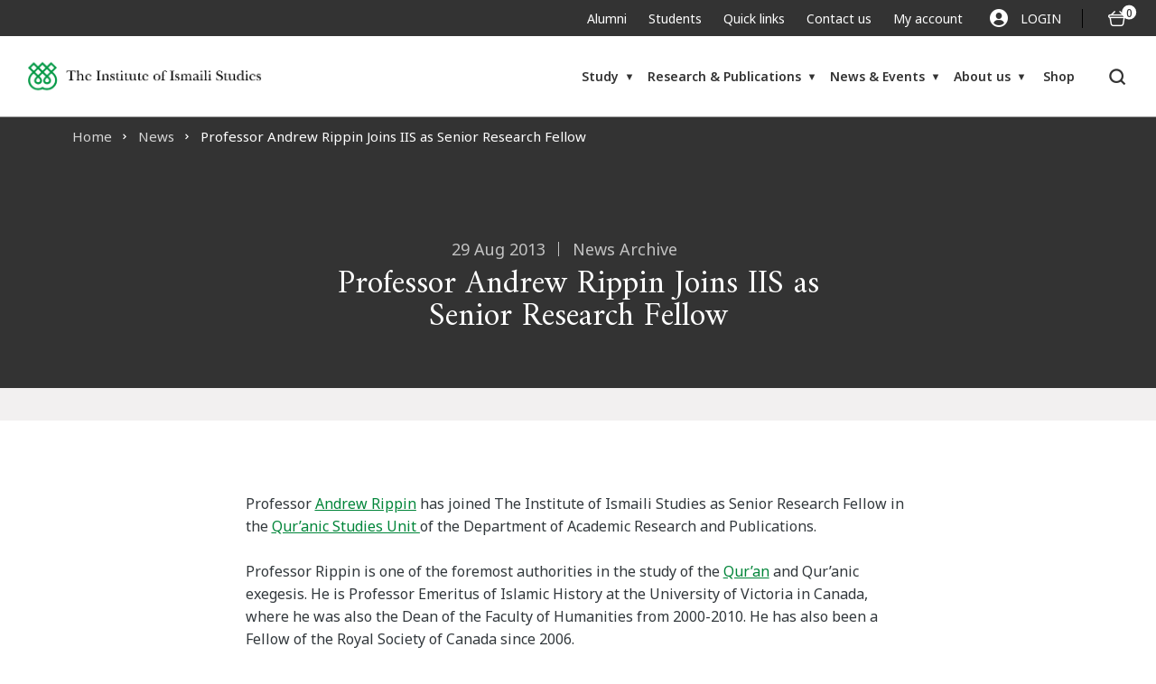

--- FILE ---
content_type: text/html; charset=UTF-8
request_url: https://www.iis.ac.uk/news/2013/august/professor-andrew-rippin-joins-iis-as-senior-research-fellow/
body_size: 16927
content:
<!doctype html>
<html lang="en-GB" prefix="og: https://ogp.me/ns#">

<head>
    	<style>img:is([sizes="auto" i], [sizes^="auto," i]) { contain-intrinsic-size: 3000px 1500px }</style>
	
<!-- Google Tag Manager for WordPress by gtm4wp.com -->
<script data-cfasync="false" data-pagespeed-no-defer>
	var gtm4wp_datalayer_name = "dataLayer";
	var dataLayer = dataLayer || [];
	const gtm4wp_use_sku_instead = false;
	const gtm4wp_currency = 'GBP';
	const gtm4wp_product_per_impression = 10;
	const gtm4wp_clear_ecommerce = false;
	const gtm4wp_datalayer_max_timeout = 2000;
</script>
<!-- End Google Tag Manager for WordPress by gtm4wp.com -->
<!-- Search Engine Optimization by Rank Math PRO - https://rankmath.com/ -->
<title>Professor Andrew Rippin Joins IIS as Senior Research Fellow | News | IIS</title>
<meta name="description" content="Meet Prof. Andrew Rippin, the new Senior Research Fellow at IIS. Explore his expertise &amp; contributions to academic research."/>
<meta name="robots" content="follow, index, max-snippet:-1, max-video-preview:-1, max-image-preview:large"/>
<link rel="canonical" href="https://www.iis.ac.uk/news/2013/august/professor-andrew-rippin-joins-iis-as-senior-research-fellow/" />
<meta property="og:locale" content="en_GB" />
<meta property="og:type" content="article" />
<meta property="og:title" content="Professor Andrew Rippin Joins IIS as Senior Research Fellow | News | IIS" />
<meta property="og:description" content="Meet Prof. Andrew Rippin, the new Senior Research Fellow at IIS. Explore his expertise &amp; contributions to academic research." />
<meta property="og:url" content="https://www.iis.ac.uk/news/2013/august/professor-andrew-rippin-joins-iis-as-senior-research-fellow/" />
<meta property="og:site_name" content="The Institute of Ismaili Studies" />
<meta property="article:section" content="News Archive" />
<meta property="og:updated_time" content="2025-02-17T15:40:27+00:00" />
<meta property="article:published_time" content="2013-08-29T14:18:15+01:00" />
<meta property="article:modified_time" content="2025-02-17T15:40:27+00:00" />
<meta name="twitter:card" content="summary_large_image" />
<meta name="twitter:title" content="Professor Andrew Rippin Joins IIS as Senior Research Fellow | News | IIS" />
<meta name="twitter:description" content="Meet Prof. Andrew Rippin, the new Senior Research Fellow at IIS. Explore his expertise &amp; contributions to academic research." />
<meta name="twitter:label1" content="Written by" />
<meta name="twitter:data1" content="spindogs" />
<meta name="twitter:label2" content="Time to read" />
<meta name="twitter:data2" content="Less than a minute" />
<script type="application/ld+json" class="rank-math-schema-pro">{"@context":"https://schema.org","@graph":[{"@type":"Place","@id":"https://www.iis.ac.uk/#place","address":{"@type":"PostalAddress","streetAddress":"The Institute of Ismaili Studies Aga Khan Centre, 10 Handyside Street","addressLocality":"London","postalCode":"N1C 4DN","addressCountry":"GB"}},{"@type":["EducationalOrganization","Organization"],"@id":"https://www.iis.ac.uk/#organization","name":"The Institute of Ismaili Studies","url":"https://www.iis.ac.uk/","address":{"@type":"PostalAddress","streetAddress":"The Institute of Ismaili Studies Aga Khan Centre, 10 Handyside Street","addressLocality":"London","postalCode":"N1C 4DN","addressCountry":"GB"},"logo":{"@type":"ImageObject","@id":"https://www.iis.ac.uk/#logo","url":"https://www.iis.ac.uk/wp-content/uploads/2025/02/IIS-fav.jpg","contentUrl":"https://www.iis.ac.uk/wp-content/uploads/2025/02/IIS-fav.jpg","caption":"The Institute of Ismaili Studies","inLanguage":"en-GB","width":"250","height":"250"},"legalName":"The Institute of Ismaili Studies","foundingDate":"1977","location":{"@id":"https://www.iis.ac.uk/#place"}},{"@type":"WebSite","@id":"https://www.iis.ac.uk/#website","url":"https://www.iis.ac.uk","name":"The Institute of Ismaili Studies","alternateName":"The IIS","publisher":{"@id":"https://www.iis.ac.uk/#organization"},"inLanguage":"en-GB"},{"@type":"WebPage","@id":"https://www.iis.ac.uk/news/2013/august/professor-andrew-rippin-joins-iis-as-senior-research-fellow/#webpage","url":"https://www.iis.ac.uk/news/2013/august/professor-andrew-rippin-joins-iis-as-senior-research-fellow/","name":"Professor Andrew Rippin Joins IIS as Senior Research Fellow | News | IIS","datePublished":"2013-08-29T14:18:15+01:00","dateModified":"2025-02-17T15:40:27+00:00","isPartOf":{"@id":"https://www.iis.ac.uk/#website"},"inLanguage":"en-GB"},{"@type":"Person","@id":"https://www.iis.ac.uk/author/spindogs/","name":"spindogs","url":"https://www.iis.ac.uk/author/spindogs/","image":{"@type":"ImageObject","@id":"https://secure.gravatar.com/avatar/2a776cc42830b07356c36fe3e8c7af7f5e0d3f0f57a49c16e10d5d72ee55003c?s=96&amp;d=mm&amp;r=g","url":"https://secure.gravatar.com/avatar/2a776cc42830b07356c36fe3e8c7af7f5e0d3f0f57a49c16e10d5d72ee55003c?s=96&amp;d=mm&amp;r=g","caption":"spindogs","inLanguage":"en-GB"},"sameAs":["https://www.iis.ac.uk/wp"],"worksFor":{"@id":"https://www.iis.ac.uk/#organization"}},{"@type":"BlogPosting","headline":"Professor Andrew Rippin Joins IIS as Senior Research Fellow | News | IIS","datePublished":"2013-08-29T14:18:15+01:00","dateModified":"2025-02-17T15:40:27+00:00","articleSection":"News Archive","author":{"@id":"https://www.iis.ac.uk/author/spindogs/","name":"spindogs"},"publisher":{"@id":"https://www.iis.ac.uk/#organization"},"description":"Meet Prof. Andrew Rippin, the new Senior Research Fellow at IIS. Explore his expertise &amp; contributions to academic research.","name":"Professor Andrew Rippin Joins IIS as Senior Research Fellow | News | IIS","@id":"https://www.iis.ac.uk/news/2013/august/professor-andrew-rippin-joins-iis-as-senior-research-fellow/#richSnippet","isPartOf":{"@id":"https://www.iis.ac.uk/news/2013/august/professor-andrew-rippin-joins-iis-as-senior-research-fellow/#webpage"},"inLanguage":"en-GB","mainEntityOfPage":{"@id":"https://www.iis.ac.uk/news/2013/august/professor-andrew-rippin-joins-iis-as-senior-research-fellow/#webpage"}}]}</script>
<!-- /Rank Math WordPress SEO plugin -->

<link rel='dns-prefetch' href='//www.iis.ac.uk' />
<link rel='dns-prefetch' href='//ajax.googleapis.com' />
<script>
window._wpemojiSettings = {"baseUrl":"https:\/\/s.w.org\/images\/core\/emoji\/16.0.1\/72x72\/","ext":".png","svgUrl":"https:\/\/s.w.org\/images\/core\/emoji\/16.0.1\/svg\/","svgExt":".svg","source":{"concatemoji":"https:\/\/www.iis.ac.uk\/wp-includes\/js\/wp-emoji-release.min.js?ver=6.8.3"}};
/*! This file is auto-generated */
!function(s,n){var o,i,e;function c(e){try{var t={supportTests:e,timestamp:(new Date).valueOf()};sessionStorage.setItem(o,JSON.stringify(t))}catch(e){}}function p(e,t,n){e.clearRect(0,0,e.canvas.width,e.canvas.height),e.fillText(t,0,0);var t=new Uint32Array(e.getImageData(0,0,e.canvas.width,e.canvas.height).data),a=(e.clearRect(0,0,e.canvas.width,e.canvas.height),e.fillText(n,0,0),new Uint32Array(e.getImageData(0,0,e.canvas.width,e.canvas.height).data));return t.every(function(e,t){return e===a[t]})}function u(e,t){e.clearRect(0,0,e.canvas.width,e.canvas.height),e.fillText(t,0,0);for(var n=e.getImageData(16,16,1,1),a=0;a<n.data.length;a++)if(0!==n.data[a])return!1;return!0}function f(e,t,n,a){switch(t){case"flag":return n(e,"\ud83c\udff3\ufe0f\u200d\u26a7\ufe0f","\ud83c\udff3\ufe0f\u200b\u26a7\ufe0f")?!1:!n(e,"\ud83c\udde8\ud83c\uddf6","\ud83c\udde8\u200b\ud83c\uddf6")&&!n(e,"\ud83c\udff4\udb40\udc67\udb40\udc62\udb40\udc65\udb40\udc6e\udb40\udc67\udb40\udc7f","\ud83c\udff4\u200b\udb40\udc67\u200b\udb40\udc62\u200b\udb40\udc65\u200b\udb40\udc6e\u200b\udb40\udc67\u200b\udb40\udc7f");case"emoji":return!a(e,"\ud83e\udedf")}return!1}function g(e,t,n,a){var r="undefined"!=typeof WorkerGlobalScope&&self instanceof WorkerGlobalScope?new OffscreenCanvas(300,150):s.createElement("canvas"),o=r.getContext("2d",{willReadFrequently:!0}),i=(o.textBaseline="top",o.font="600 32px Arial",{});return e.forEach(function(e){i[e]=t(o,e,n,a)}),i}function t(e){var t=s.createElement("script");t.src=e,t.defer=!0,s.head.appendChild(t)}"undefined"!=typeof Promise&&(o="wpEmojiSettingsSupports",i=["flag","emoji"],n.supports={everything:!0,everythingExceptFlag:!0},e=new Promise(function(e){s.addEventListener("DOMContentLoaded",e,{once:!0})}),new Promise(function(t){var n=function(){try{var e=JSON.parse(sessionStorage.getItem(o));if("object"==typeof e&&"number"==typeof e.timestamp&&(new Date).valueOf()<e.timestamp+604800&&"object"==typeof e.supportTests)return e.supportTests}catch(e){}return null}();if(!n){if("undefined"!=typeof Worker&&"undefined"!=typeof OffscreenCanvas&&"undefined"!=typeof URL&&URL.createObjectURL&&"undefined"!=typeof Blob)try{var e="postMessage("+g.toString()+"("+[JSON.stringify(i),f.toString(),p.toString(),u.toString()].join(",")+"));",a=new Blob([e],{type:"text/javascript"}),r=new Worker(URL.createObjectURL(a),{name:"wpTestEmojiSupports"});return void(r.onmessage=function(e){c(n=e.data),r.terminate(),t(n)})}catch(e){}c(n=g(i,f,p,u))}t(n)}).then(function(e){for(var t in e)n.supports[t]=e[t],n.supports.everything=n.supports.everything&&n.supports[t],"flag"!==t&&(n.supports.everythingExceptFlag=n.supports.everythingExceptFlag&&n.supports[t]);n.supports.everythingExceptFlag=n.supports.everythingExceptFlag&&!n.supports.flag,n.DOMReady=!1,n.readyCallback=function(){n.DOMReady=!0}}).then(function(){return e}).then(function(){var e;n.supports.everything||(n.readyCallback(),(e=n.source||{}).concatemoji?t(e.concatemoji):e.wpemoji&&e.twemoji&&(t(e.twemoji),t(e.wpemoji)))}))}((window,document),window._wpemojiSettings);
</script>
<style id='wp-emoji-styles-inline-css'>

	img.wp-smiley, img.emoji {
		display: inline !important;
		border: none !important;
		box-shadow: none !important;
		height: 1em !important;
		width: 1em !important;
		margin: 0 0.07em !important;
		vertical-align: -0.1em !important;
		background: none !important;
		padding: 0 !important;
	}
</style>
<link rel='stylesheet' id='wp-block-library-css' href='https://www.iis.ac.uk/wp-includes/css/dist/block-library/style.min.css?ver=6.8.3' media='all' />
<style id='classic-theme-styles-inline-css'>
/*! This file is auto-generated */
.wp-block-button__link{color:#fff;background-color:#32373c;border-radius:9999px;box-shadow:none;text-decoration:none;padding:calc(.667em + 2px) calc(1.333em + 2px);font-size:1.125em}.wp-block-file__button{background:#32373c;color:#fff;text-decoration:none}
</style>
<style id='global-styles-inline-css'>
:root{--wp--preset--aspect-ratio--square: 1;--wp--preset--aspect-ratio--4-3: 4/3;--wp--preset--aspect-ratio--3-4: 3/4;--wp--preset--aspect-ratio--3-2: 3/2;--wp--preset--aspect-ratio--2-3: 2/3;--wp--preset--aspect-ratio--16-9: 16/9;--wp--preset--aspect-ratio--9-16: 9/16;--wp--preset--color--black: #000000;--wp--preset--color--cyan-bluish-gray: #abb8c3;--wp--preset--color--white: #ffffff;--wp--preset--color--pale-pink: #f78da7;--wp--preset--color--vivid-red: #cf2e2e;--wp--preset--color--luminous-vivid-orange: #ff6900;--wp--preset--color--luminous-vivid-amber: #fcb900;--wp--preset--color--light-green-cyan: #7bdcb5;--wp--preset--color--vivid-green-cyan: #00d084;--wp--preset--color--pale-cyan-blue: #8ed1fc;--wp--preset--color--vivid-cyan-blue: #0693e3;--wp--preset--color--vivid-purple: #9b51e0;--wp--preset--gradient--vivid-cyan-blue-to-vivid-purple: linear-gradient(135deg,rgba(6,147,227,1) 0%,rgb(155,81,224) 100%);--wp--preset--gradient--light-green-cyan-to-vivid-green-cyan: linear-gradient(135deg,rgb(122,220,180) 0%,rgb(0,208,130) 100%);--wp--preset--gradient--luminous-vivid-amber-to-luminous-vivid-orange: linear-gradient(135deg,rgba(252,185,0,1) 0%,rgba(255,105,0,1) 100%);--wp--preset--gradient--luminous-vivid-orange-to-vivid-red: linear-gradient(135deg,rgba(255,105,0,1) 0%,rgb(207,46,46) 100%);--wp--preset--gradient--very-light-gray-to-cyan-bluish-gray: linear-gradient(135deg,rgb(238,238,238) 0%,rgb(169,184,195) 100%);--wp--preset--gradient--cool-to-warm-spectrum: linear-gradient(135deg,rgb(74,234,220) 0%,rgb(151,120,209) 20%,rgb(207,42,186) 40%,rgb(238,44,130) 60%,rgb(251,105,98) 80%,rgb(254,248,76) 100%);--wp--preset--gradient--blush-light-purple: linear-gradient(135deg,rgb(255,206,236) 0%,rgb(152,150,240) 100%);--wp--preset--gradient--blush-bordeaux: linear-gradient(135deg,rgb(254,205,165) 0%,rgb(254,45,45) 50%,rgb(107,0,62) 100%);--wp--preset--gradient--luminous-dusk: linear-gradient(135deg,rgb(255,203,112) 0%,rgb(199,81,192) 50%,rgb(65,88,208) 100%);--wp--preset--gradient--pale-ocean: linear-gradient(135deg,rgb(255,245,203) 0%,rgb(182,227,212) 50%,rgb(51,167,181) 100%);--wp--preset--gradient--electric-grass: linear-gradient(135deg,rgb(202,248,128) 0%,rgb(113,206,126) 100%);--wp--preset--gradient--midnight: linear-gradient(135deg,rgb(2,3,129) 0%,rgb(40,116,252) 100%);--wp--preset--font-size--small: 13px;--wp--preset--font-size--medium: 20px;--wp--preset--font-size--large: 36px;--wp--preset--font-size--x-large: 42px;--wp--preset--spacing--20: 0.44rem;--wp--preset--spacing--30: 0.67rem;--wp--preset--spacing--40: 1rem;--wp--preset--spacing--50: 1.5rem;--wp--preset--spacing--60: 2.25rem;--wp--preset--spacing--70: 3.38rem;--wp--preset--spacing--80: 5.06rem;--wp--preset--shadow--natural: 6px 6px 9px rgba(0, 0, 0, 0.2);--wp--preset--shadow--deep: 12px 12px 50px rgba(0, 0, 0, 0.4);--wp--preset--shadow--sharp: 6px 6px 0px rgba(0, 0, 0, 0.2);--wp--preset--shadow--outlined: 6px 6px 0px -3px rgba(255, 255, 255, 1), 6px 6px rgba(0, 0, 0, 1);--wp--preset--shadow--crisp: 6px 6px 0px rgba(0, 0, 0, 1);}:where(.is-layout-flex){gap: 0.5em;}:where(.is-layout-grid){gap: 0.5em;}body .is-layout-flex{display: flex;}.is-layout-flex{flex-wrap: wrap;align-items: center;}.is-layout-flex > :is(*, div){margin: 0;}body .is-layout-grid{display: grid;}.is-layout-grid > :is(*, div){margin: 0;}:where(.wp-block-columns.is-layout-flex){gap: 2em;}:where(.wp-block-columns.is-layout-grid){gap: 2em;}:where(.wp-block-post-template.is-layout-flex){gap: 1.25em;}:where(.wp-block-post-template.is-layout-grid){gap: 1.25em;}.has-black-color{color: var(--wp--preset--color--black) !important;}.has-cyan-bluish-gray-color{color: var(--wp--preset--color--cyan-bluish-gray) !important;}.has-white-color{color: var(--wp--preset--color--white) !important;}.has-pale-pink-color{color: var(--wp--preset--color--pale-pink) !important;}.has-vivid-red-color{color: var(--wp--preset--color--vivid-red) !important;}.has-luminous-vivid-orange-color{color: var(--wp--preset--color--luminous-vivid-orange) !important;}.has-luminous-vivid-amber-color{color: var(--wp--preset--color--luminous-vivid-amber) !important;}.has-light-green-cyan-color{color: var(--wp--preset--color--light-green-cyan) !important;}.has-vivid-green-cyan-color{color: var(--wp--preset--color--vivid-green-cyan) !important;}.has-pale-cyan-blue-color{color: var(--wp--preset--color--pale-cyan-blue) !important;}.has-vivid-cyan-blue-color{color: var(--wp--preset--color--vivid-cyan-blue) !important;}.has-vivid-purple-color{color: var(--wp--preset--color--vivid-purple) !important;}.has-black-background-color{background-color: var(--wp--preset--color--black) !important;}.has-cyan-bluish-gray-background-color{background-color: var(--wp--preset--color--cyan-bluish-gray) !important;}.has-white-background-color{background-color: var(--wp--preset--color--white) !important;}.has-pale-pink-background-color{background-color: var(--wp--preset--color--pale-pink) !important;}.has-vivid-red-background-color{background-color: var(--wp--preset--color--vivid-red) !important;}.has-luminous-vivid-orange-background-color{background-color: var(--wp--preset--color--luminous-vivid-orange) !important;}.has-luminous-vivid-amber-background-color{background-color: var(--wp--preset--color--luminous-vivid-amber) !important;}.has-light-green-cyan-background-color{background-color: var(--wp--preset--color--light-green-cyan) !important;}.has-vivid-green-cyan-background-color{background-color: var(--wp--preset--color--vivid-green-cyan) !important;}.has-pale-cyan-blue-background-color{background-color: var(--wp--preset--color--pale-cyan-blue) !important;}.has-vivid-cyan-blue-background-color{background-color: var(--wp--preset--color--vivid-cyan-blue) !important;}.has-vivid-purple-background-color{background-color: var(--wp--preset--color--vivid-purple) !important;}.has-black-border-color{border-color: var(--wp--preset--color--black) !important;}.has-cyan-bluish-gray-border-color{border-color: var(--wp--preset--color--cyan-bluish-gray) !important;}.has-white-border-color{border-color: var(--wp--preset--color--white) !important;}.has-pale-pink-border-color{border-color: var(--wp--preset--color--pale-pink) !important;}.has-vivid-red-border-color{border-color: var(--wp--preset--color--vivid-red) !important;}.has-luminous-vivid-orange-border-color{border-color: var(--wp--preset--color--luminous-vivid-orange) !important;}.has-luminous-vivid-amber-border-color{border-color: var(--wp--preset--color--luminous-vivid-amber) !important;}.has-light-green-cyan-border-color{border-color: var(--wp--preset--color--light-green-cyan) !important;}.has-vivid-green-cyan-border-color{border-color: var(--wp--preset--color--vivid-green-cyan) !important;}.has-pale-cyan-blue-border-color{border-color: var(--wp--preset--color--pale-cyan-blue) !important;}.has-vivid-cyan-blue-border-color{border-color: var(--wp--preset--color--vivid-cyan-blue) !important;}.has-vivid-purple-border-color{border-color: var(--wp--preset--color--vivid-purple) !important;}.has-vivid-cyan-blue-to-vivid-purple-gradient-background{background: var(--wp--preset--gradient--vivid-cyan-blue-to-vivid-purple) !important;}.has-light-green-cyan-to-vivid-green-cyan-gradient-background{background: var(--wp--preset--gradient--light-green-cyan-to-vivid-green-cyan) !important;}.has-luminous-vivid-amber-to-luminous-vivid-orange-gradient-background{background: var(--wp--preset--gradient--luminous-vivid-amber-to-luminous-vivid-orange) !important;}.has-luminous-vivid-orange-to-vivid-red-gradient-background{background: var(--wp--preset--gradient--luminous-vivid-orange-to-vivid-red) !important;}.has-very-light-gray-to-cyan-bluish-gray-gradient-background{background: var(--wp--preset--gradient--very-light-gray-to-cyan-bluish-gray) !important;}.has-cool-to-warm-spectrum-gradient-background{background: var(--wp--preset--gradient--cool-to-warm-spectrum) !important;}.has-blush-light-purple-gradient-background{background: var(--wp--preset--gradient--blush-light-purple) !important;}.has-blush-bordeaux-gradient-background{background: var(--wp--preset--gradient--blush-bordeaux) !important;}.has-luminous-dusk-gradient-background{background: var(--wp--preset--gradient--luminous-dusk) !important;}.has-pale-ocean-gradient-background{background: var(--wp--preset--gradient--pale-ocean) !important;}.has-electric-grass-gradient-background{background: var(--wp--preset--gradient--electric-grass) !important;}.has-midnight-gradient-background{background: var(--wp--preset--gradient--midnight) !important;}.has-small-font-size{font-size: var(--wp--preset--font-size--small) !important;}.has-medium-font-size{font-size: var(--wp--preset--font-size--medium) !important;}.has-large-font-size{font-size: var(--wp--preset--font-size--large) !important;}.has-x-large-font-size{font-size: var(--wp--preset--font-size--x-large) !important;}
:where(.wp-block-post-template.is-layout-flex){gap: 1.25em;}:where(.wp-block-post-template.is-layout-grid){gap: 1.25em;}
:where(.wp-block-columns.is-layout-flex){gap: 2em;}:where(.wp-block-columns.is-layout-grid){gap: 2em;}
:root :where(.wp-block-pullquote){font-size: 1.5em;line-height: 1.6;}
</style>
<link rel='stylesheet' id='cor_front_css-css' href='https://www.iis.ac.uk/wp-content/plugins/country-restrictions-for-woocommerce/front/../assets/css/cor_front.css?ver=1.0' media='all' />
<link rel='stylesheet' id='woocommerce-layout-css' href='https://www.iis.ac.uk/wp-content/plugins/woocommerce/assets/css/woocommerce-layout.css?ver=10.3.3' media='all' />
<link rel='stylesheet' id='woocommerce-smallscreen-css' href='https://www.iis.ac.uk/wp-content/plugins/woocommerce/assets/css/woocommerce-smallscreen.css?ver=10.3.3' media='only screen and (max-width: 768px)' />
<link rel='stylesheet' id='woocommerce-general-css' href='https://www.iis.ac.uk/wp-content/plugins/woocommerce/assets/css/woocommerce.css?ver=10.3.3' media='all' />
<style id='woocommerce-inline-inline-css'>
.woocommerce form .form-row .required { visibility: visible; }
</style>
<link rel='stylesheet' id='weglot-css-css' href='https://www.iis.ac.uk/wp-content/plugins/weglot/dist/css/front-css.css?ver=5.2' media='all' />
<link rel='stylesheet' id='new-flag-css-css' href='https://www.iis.ac.uk/wp-content/plugins/weglot/dist/css/new-flags.css?ver=5.2' media='all' />
<link rel='stylesheet' id='brands-styles-css' href='https://www.iis.ac.uk/wp-content/plugins/woocommerce/assets/css/brands.css?ver=10.3.3' media='all' />
<link rel='stylesheet' id='spindogs-css' href='https://www.iis.ac.uk/wp-content/themes/spindogs/css/main.css?ver=1759925517' media='all' />
<link rel='stylesheet' id='glossary-hint-css' href='https://www.iis.ac.uk/wp-content/plugins/glossary-by-codeat-premium/assets/css/tooltip-classic.css?ver=2.3.7' media='all' />
<style id='glossary-hint-inline-css'>
.glossary-tooltip-content, .glossary-tooltip-text, .glossary-tooltip-content-mobile {background:#333333 !important;}
.glossary-tooltip-content::after {border-top-color:#333333;}
</style>
<link rel='stylesheet' id='glossary-mobile-tooltip-css' href='https://www.iis.ac.uk/wp-content/plugins/glossary-by-codeat-premium/assets/css/css-pro/mobile-tooltip.css?ver=2.3.7' media='all' />
<script src="https://www.iis.ac.uk/wp-includes/js/jquery/jquery.min.js?ver=3.7.1" id="jquery-core-js"></script>
<script src="https://www.iis.ac.uk/wp-includes/js/jquery/jquery-migrate.min.js?ver=3.4.1" id="jquery-migrate-js"></script>
<script src="https://www.iis.ac.uk/wp-content/plugins/woocommerce/assets/js/jquery-blockui/jquery.blockUI.min.js?ver=2.7.0-wc.10.3.3" id="wc-jquery-blockui-js" defer data-wp-strategy="defer"></script>
<script id="wc-add-to-cart-js-extra">
var wc_add_to_cart_params = {"ajax_url":"\/wp-admin\/admin-ajax.php","wc_ajax_url":"\/?wc-ajax=%%endpoint%%","i18n_view_cart":"View basket","cart_url":"https:\/\/www.iis.ac.uk\/basket\/","is_cart":"","cart_redirect_after_add":"no"};
</script>
<script src="https://www.iis.ac.uk/wp-content/plugins/woocommerce/assets/js/frontend/add-to-cart.min.js?ver=10.3.3" id="wc-add-to-cart-js" defer data-wp-strategy="defer"></script>
<script src="https://www.iis.ac.uk/wp-content/plugins/woocommerce/assets/js/js-cookie/js.cookie.min.js?ver=2.1.4-wc.10.3.3" id="wc-js-cookie-js" defer data-wp-strategy="defer"></script>
<script id="woocommerce-js-extra">
var woocommerce_params = {"ajax_url":"\/wp-admin\/admin-ajax.php","wc_ajax_url":"\/?wc-ajax=%%endpoint%%","i18n_password_show":"Show password","i18n_password_hide":"Hide password"};
</script>
<script src="https://www.iis.ac.uk/wp-content/plugins/woocommerce/assets/js/frontend/woocommerce.min.js?ver=10.3.3" id="woocommerce-js" defer data-wp-strategy="defer"></script>
<script src="https://www.iis.ac.uk/wp-content/plugins/weglot/dist/front-js.js?ver=5.2" id="wp-weglot-js-js"></script>
<script src="https://ajax.googleapis.com/ajax/libs/webfont/1.6.26/webfont.js" id="google-ajax-api-js"></script>
<link rel="https://api.w.org/" href="https://www.iis.ac.uk/wp-json/" /><link rel="alternate" title="JSON" type="application/json" href="https://www.iis.ac.uk/wp-json/wp/v2/posts/5222" /><link rel="EditURI" type="application/rsd+xml" title="RSD" href="https://www.iis.ac.uk/xmlrpc.php?rsd" />
<link rel='shortlink' href='https://www.iis.ac.uk/?p=5222' />
<link rel="alternate" title="oEmbed (JSON)" type="application/json+oembed" href="https://www.iis.ac.uk/wp-json/oembed/1.0/embed?url=https%3A%2F%2Fwww.iis.ac.uk%2Fnews%2F2013%2Faugust%2Fprofessor-andrew-rippin-joins-iis-as-senior-research-fellow%2F" />
<link rel="alternate" title="oEmbed (XML)" type="text/xml+oembed" href="https://www.iis.ac.uk/wp-json/oembed/1.0/embed?url=https%3A%2F%2Fwww.iis.ac.uk%2Fnews%2F2013%2Faugust%2Fprofessor-andrew-rippin-joins-iis-as-senior-research-fellow%2F&#038;format=xml" />

<!-- Google Tag Manager for WordPress by gtm4wp.com -->
<!-- GTM Container placement set to off -->
<script data-cfasync="false" data-pagespeed-no-defer>
	var dataLayer_content = {"pagePostType":"post","pagePostType2":"single-post","pageCategory":["news-archive"],"pagePostAuthor":"spindogs","cartContent":{"totals":{"applied_coupons":[],"discount_total":0,"subtotal":0,"total":0},"items":[]}};
	dataLayer.push( dataLayer_content );
</script>
<script data-cfasync="false" data-pagespeed-no-defer>
	console.warn && console.warn("[GTM4WP] Google Tag Manager container code placement set to OFF !!!");
	console.warn && console.warn("[GTM4WP] Data layer codes are active but GTM container must be loaded using custom coding !!!");
</script>
<!-- End Google Tag Manager for WordPress by gtm4wp.com -->
<script type="application/json" id="weglot-data">{"website":"https:\/\/iis.ac.uk\/","uid":"c819b230aa","project_slug":"iis-global","language_from":"en","language_from_custom_flag":null,"language_from_custom_name":null,"excluded_paths":[{"type":"MATCH_REGEX","value":"^\/study\/(?!$|graduate-studies\/?$|short-courses\/?$|fellowships-and-scholarships\/?$).+$","language_button_displayed":false,"exclusion_behavior":"REDIRECT","excluded_languages":[],"regex":"^\/study\/(?!$|graduate-studies\/?$|short-courses\/?$|fellowships-and-scholarships\/?$).+$"},{"type":"MATCH_REGEX","value":"^\/news\/.*$","language_button_displayed":false,"exclusion_behavior":"REDIRECT","excluded_languages":[],"regex":"^\/news\/.*$"},{"type":"MATCH_REGEX","value":"^\/events\/.*$","language_button_displayed":false,"exclusion_behavior":"REDIRECT","excluded_languages":[],"regex":"^\/events\/.*$"},{"type":"MATCH_REGEX","value":"^\/multimedia\/.*$","language_button_displayed":false,"exclusion_behavior":"REDIRECT","excluded_languages":[],"regex":"^\/multimedia\/.*$"},{"type":"MATCH_REGEX","value":"^\/scholarly-contributions\/.*$","language_button_displayed":false,"exclusion_behavior":"REDIRECT","excluded_languages":[],"regex":"^\/scholarly-contributions\/.*$"},{"type":"MATCH_REGEX","value":"^\/about-us\/(?!$|ismaili-imamat\/?$|ismaili-imamat\/(his-highness-prince-rahim-aga-khan-v|ismaili-community)\/?$|our-institution\/?$|our-institution\/(governance\/?$|governance\/quality-assurance\/?$|our-alumni\/?$|our-alumni\/alumni-benefits\/?$|our-founder\/?$)|partners\/?$).+$","language_button_displayed":false,"exclusion_behavior":"REDIRECT","excluded_languages":[],"regex":"^\/about-us\/(?!$|ismaili-imamat\/?$|ismaili-imamat\/(his-highness-prince-rahim-aga-khan-v|ismaili-community)\/?$|our-institution\/?$|our-institution\/(governance\/?$|governance\/quality-assurance\/?$|our-alumni\/?$|our-alumni\/alumni-benefits\/?$|our-founder\/?$)|partners\/?$).+$"},{"type":"MATCH_REGEX","value":"^\/our-people\/.*$","language_button_displayed":false,"exclusion_behavior":"REDIRECT","excluded_languages":[],"regex":"^\/our-people\/.*$"},{"type":"MATCH_REGEX","value":"^\/shop\/.*$","language_button_displayed":false,"exclusion_behavior":"REDIRECT","excluded_languages":[],"regex":"^\/shop\/.*$"},{"type":"MATCH_REGEX","value":"^\/product\/.*$","language_button_displayed":false,"exclusion_behavior":"REDIRECT","excluded_languages":[],"regex":"^\/product\/.*$"},{"type":"MATCH_REGEX","value":"^\/publications\/(?!$|world-of-islam-audiobooks\/?$|publication-series\/?$).+$","language_button_displayed":false,"exclusion_behavior":"REDIRECT","excluded_languages":[],"regex":"^\/publications\/(?!$|world-of-islam-audiobooks\/?$|publication-series\/?$).+$"},{"type":"MATCH_REGEX","value":"^\/publications-listing\/.*$","language_button_displayed":false,"exclusion_behavior":"REDIRECT","excluded_languages":[],"regex":"^\/publications-listing\/.*$"},{"type":"MATCH_REGEX","value":"^(\/research\/arabic-and-islamic-history-lecture-series\/?|\/research\/islamic-history-and-thought-lecture-series\/?|\/research\/ismaili-special-collections\/iscu-members\/?|\/research\/islamic-history-and-thought-lecture-series\/previous-lectures\/?|\/research\/ismaili-heritage\/ihp-members\/?|\/research\/south-asian-studies\/sasu-members\/?|\/research\/arabic-and-islamic-history-lecture-series\/previous-lectures\/?|\/research\/constituency-studies\/csu-members\/?|\/research\/central-asian-studies\/casu-members\/?|\/research\/quranic-studies\/qsu-members\/?|\/research\/shii-studies\/ssu-members\/?)$","language_button_displayed":false,"exclusion_behavior":"REDIRECT","excluded_languages":[],"regex":"^(\/research\/arabic-and-islamic-history-lecture-series\/?|\/research\/islamic-history-and-thought-lecture-series\/?|\/research\/ismaili-special-collections\/iscu-members\/?|\/research\/islamic-history-and-thought-lecture-series\/previous-lectures\/?|\/research\/ismaili-heritage\/ihp-members\/?|\/research\/south-asian-studies\/sasu-members\/?|\/research\/arabic-and-islamic-history-lecture-series\/previous-lectures\/?|\/research\/constituency-studies\/csu-members\/?|\/research\/central-asian-studies\/casu-members\/?|\/research\/quranic-studies\/qsu-members\/?|\/research\/shii-studies\/ssu-members\/?)$"},{"type":"MATCH_REGEX","value":"^\/quick-links\/.*$","language_button_displayed":false,"exclusion_behavior":"REDIRECT","excluded_languages":[],"regex":"^\/quick-links\/.*$"},{"type":"IS_EXACTLY","value":"\/help","language_button_displayed":false,"exclusion_behavior":"REDIRECT","excluded_languages":[],"regex":"^\/help$"},{"type":"IS_EXACTLY","value":"\/short-course-2025-application-form","language_button_displayed":false,"exclusion_behavior":"REDIRECT","excluded_languages":[],"regex":"^\/short\\-course\\-2025\\-application\\-form$"},{"type":"IS_EXACTLY","value":"\/my-account","language_button_displayed":false,"exclusion_behavior":"REDIRECT","excluded_languages":[],"regex":"^\/my\\-account$"},{"type":"IS_EXACTLY","value":"^\/timeline\/.*$","language_button_displayed":false,"exclusion_behavior":"REDIRECT","excluded_languages":[],"regex":"^\\^\/timeline\/\\.\\*\\$$"},{"type":"IS_EXACTLY","value":"\/timeline","language_button_displayed":false,"exclusion_behavior":"REDIRECT","excluded_languages":[],"regex":"^\/timeline$"},{"type":"IS_EXACTLY","value":"\/quick-links","language_button_displayed":false,"exclusion_behavior":"REDIRECT","excluded_languages":[],"regex":"^\/quick\\-links$"},{"type":"MATCH_REGEX","value":"^\/a-walk-down-memory-lane\/.*$","language_button_displayed":false,"exclusion_behavior":"REDIRECT","excluded_languages":[],"regex":"^\/a-walk-down-memory-lane\/.*$"},{"type":"IS_EXACTLY","value":"\/wp-json\/rankmath\/v1\/an\/getPagespeed","language_button_displayed":false,"exclusion_behavior":"REDIRECT","excluded_languages":[],"regex":"^\/wp\\-json\/rankmath\/v1\/an\/getPagespeed$"},{"type":"IS_EXACTLY","value":"\/glossary\/bibi","language_button_displayed":false,"exclusion_behavior":"REDIRECT","excluded_languages":[],"regex":"^\/glossary\/bibi$"},{"type":"IS_EXACTLY","value":"\/glossary\/ismailis","language_button_displayed":false,"exclusion_behavior":"REDIRECT","excluded_languages":[],"regex":"^\/glossary\/ismailis$"}],"excluded_blocks":[],"custom_settings":{"button_style":{"is_dropdown":true,"flag_type":"rectangle_mat","with_name":true,"with_flags":false,"full_name":true},"wp_user_version":"5.0","translate_email":false,"translate_search":false,"translate_amp":false,"switchers":[{"templates":{"name":"default","hash":"9239ac846cfd38e7b787a885b99a7aab759d88f0"},"location":[],"style":{"with_flags":false,"flag_type":"rectangle_mat","with_name":true,"full_name":true,"is_dropdown":true}}]},"pending_translation_enabled":true,"curl_ssl_check_enabled":true,"custom_css":"","languages":[{"language_to":"fr","custom_code":null,"custom_name":null,"custom_local_name":null,"provider":null,"enabled":false,"automatic_translation_enabled":false,"deleted_at":null,"connect_host_destination":null,"custom_flag":null},{"language_to":"pt","custom_code":null,"custom_name":null,"custom_local_name":null,"provider":null,"enabled":false,"automatic_translation_enabled":false,"deleted_at":null,"connect_host_destination":null,"custom_flag":null},{"language_to":"ru","custom_code":null,"custom_name":null,"custom_local_name":null,"provider":null,"enabled":false,"automatic_translation_enabled":false,"deleted_at":null,"connect_host_destination":null,"custom_flag":null},{"language_to":"ar","custom_code":null,"custom_name":null,"custom_local_name":null,"provider":null,"enabled":false,"automatic_translation_enabled":false,"deleted_at":null,"connect_host_destination":null,"custom_flag":null},{"language_to":"fa","custom_code":null,"custom_name":null,"custom_local_name":null,"provider":null,"enabled":false,"automatic_translation_enabled":false,"deleted_at":null,"connect_host_destination":null,"custom_flag":null}],"organization_slug":"w-7b8bb9bf21","api_domain":"cdn-api-weglot.com","current_language":"en","switcher_links":{"en":"https:\/\/www.iis.ac.uk\/news\/2013\/august\/professor-andrew-rippin-joins-iis-as-senior-research-fellow\/"},"original_path":"\/news\/2013\/august\/professor-andrew-rippin-joins-iis-as-senior-research-fellow\/"}</script><!-- Google site verification - Google for WooCommerce -->
<meta name="google-site-verification" content="LO3LYrE8z4Fr8dcZDcukutwDuMZS6Z0qQLV8SMpZkDc" />
<meta charset='UTF-8'><meta name="viewport" content="width=device-width, initial-scale=1, shrink-to-fit=no"><script>
(function(w,d,s,l,i){w[l]=w[l]||[];
w[l].push({'gtm.start':new Date().getTime(),event:'gtm.js'});
var f=d.getElementsByTagName(s)[0],j=d.createElement(s),dl=l!='dataLayer'?'&l='+l:'';
j.async=true;j.src='https://www.googletagmanager.com/gtm.js?id='+i+dl;
f.parentNode.insertBefore(j,f);
})(window,document,'script','dataLayer','GTM-PV3XCN4F');
 
window.dataLayer = window.dataLayer || [];
function gtag() { window.dataLayer.push(arguments); }
gtag('consent', 'default', {
  ad_storage: 'denied',
  analytics_storage: 'denied',
  ad_user_data: 'denied',
  ad_personalization: 'denied',
wait_for_update: 500,
});
dataLayer.push({'event': 'default_consent'});
</script>

	<noscript><style>.woocommerce-product-gallery{ opacity: 1 !important; }</style></noscript>
	

    <link rel="stylesheet" href="https://use.fontawesome.com/releases/v5.15.4/css/all.css" integrity="sha384-DyZ88mC6Up2uqS4h/KRgHuoeGwBcD4Ng9SiP4dIRy0EXTlnuz47vAwmeGwVChigm" crossorigin="anonymous">

    <!-- favicon files -->
    <link rel="shortcut icon" href="/wp-content/themes/spindogs/images/favicon/favicon.ico">
    <link rel="apple-touch-icon-precomposed" sizes="57x57" href="/wp-content/themes/spindogs/images/favicon/apple-touch-icon-57x57.png">
    <link rel="apple-touch-icon-precomposed" sizes="114x114" href="/wp-content/themes/spindogs/images/favicon/apple-touch-icon-114x114.png">
    <link rel="apple-touch-icon-precomposed" sizes="72x72" href="/wp-content/themes/spindogs/images/favicon/apple-touch-icon-72x72.png">
    <link rel="apple-touch-icon-precomposed" sizes="144x144" href="/wp-content/themes/spindogs/images/favicon/apple-touch-icon-144x144.png">
    <link rel="apple-touch-icon-precomposed" sizes="120x120" href="/wp-content/themes/spindogs/images/favicon/apple-touch-icon-120x120.png">
    <link rel="apple-touch-icon-precomposed" sizes="152x152" href="/wp-content/themes/spindogs/images/favicon/apple-touch-icon-152x152.png">
    <link rel="icon" href="/wp-content/themes/spindogs/images/favicon/favicon-32x32.png" sizes="32x32">
    <link rel="icon" href="/wp-content/themes/spindogs/images/favicon/favicon-16x16.png" sizes="16x16">
    <meta name="application-name" content="&nbsp;">
    <meta name="msapplication-TileColor" content="#FFFFFF">
    <meta name="msapplication-TileImage" content="/wp-content/themes/spindogs/images/favicon/mstile-144x144.png">
    <script type="text/javascript" src="https://platform-api.sharethis.com/js/sharethis.js#property=61b076e58e382f001a5fbd2a&product=inline-share-buttons" async="async"></script>

</head>

<body class='wp-singular post-template-default single single-post postid-5222 single-format-standard wp-theme-spindogs theme-spindogs woocommerce-no-js'>

<!-- Google Tag Manager (noscript) -->
<noscript><iframe src="https://www.googletagmanager.com/ns.html?id=GTM-PV3XCN4F"
height="0" width="0" style="display:none;visibility:hidden"></iframe></noscript>
<!-- End Google Tag Manager (noscript) --> 


<div class="wrapper">
        <!--header-->
    <div class="header-aux">
		<div class="container-fluid">
			<div class="row">
				<div class="col-12">
					<div class="header-aux-nav">
                        <div class="language-switcher d-none d-lg-block">
                            <!-- Select -->
<!-- Select END -->                        </div>
                        <nav aria-label="Auxillery">
                            <ul class="nav-aux">
		<li class="menu-item">
		<a href="https://iisalumni.org/">Alumni</a>
	</li>
		<li class="menu-item">
		<a href="https://moodle.iis.ac.uk/login/">Students</a>
	</li>
		<li class="menu-item">
		<a href="/quick-links/">Quick links</a>
	</li>
		<li class="menu-item">
		<a href="/contact-us/">Contact us</a>
	</li>
		<li class="menu-item">
		<a href="https://www.iis.ac.uk/my-account/">My account</a>
	</li>
		    <li class="aux-extra __login">
		<a href="https://www.iis.ac.uk/my-account/"><span class="icon icon-login"></span>LOGIN</a>
	</li>
	    <li class="aux-extra __cart">
                <div data-block-name="woocommerce/mini-cart" class="wc-block-mini-cart wp-block-woocommerce-mini-cart" data-cart-totals="" data-cart-items-count="5" data-is-initially-open="false">
		    <button class="wc-block-mini-cart__button" aria-label="O5 items in basket" aria-expanded="false">
                <span class="icon icon-woo-basket"></span>
                <span class="button-text d-lg-none">View basket</span>
                <span class="wc-block-mini-cart__quantity-badge">
                    <span class="wc-block-mini-cart__badge">0 </span>
                </span>
            </button>
        </div>
	</li>
</ul>
                        </nav>
						<!--nav-->
					</div>
				</div>
			</div>
		</div>
	</div>

    <div class="stickyNav">
        <header class="header">
            <div class="container-fluid">

                <div class="row">

                    <div class="col-10 col-xl-3 d-flex align-items-center">
                                                <a href="https://www.iis.ac.uk" class="header-logo" aria-label="Institute of Ismaili Studies">
                            <img src="https://www.iis.ac.uk/wp-content/uploads/2024/12/IIS_RGB_Horizontal.png" alt="Logo of IIS - black text with green logo symbol">
                        </a>
                                            </div><!--col-->

                    <div class="col-2 col-xl-9 position-static">
                        <div class="header-opts">
                            <!--offcanvas-->
                            <div class="navwrap">
    <nav aria-label="Primary" class="nav">
                <ul class="mainMenu">
                                    <li class="menu-item menu-item-has-children menu-item-has-megamenu">
                    <button class="button-only" type="button" aria-haspopup="true" aria-expanded="false">Study</button>
                    <div class="megamenu Megamenu">
    <button class="megamenu-close megamenuClose"><span class="icon icon-cross-2">Close megamenu</span></button>
    <div class=" container-fluid megamenu-container">
        <div class="row">
            <div class="col-12 d-flex">
                <div class="nav mega megamenu-column-one">

                    <ul class="megamenu-nav-list" role="tablist">
                        <li class="backto"><button type="button" aria-label="Back">Back</button></li>
                                                    <li class="megamenu-item d-flex">
                                                            <button class="megamenu-tab-trigger megamenuTrigger " id="meganav-tab-button-0" data-set="0" role="tab" aria-controls="meganav-panel-1">
                                    Graduate studies
                                </button>
                                                        </li>
                                                    <li class="megamenu-item d-flex">
                                                                                                <a href="/study/short-courses/" class="megamenu-tab-link" aria-controls="meganav-panel-2">Short Courses
                                    </a>
                                    <button class="megamenu-tab-trigger megamenuTrigger __has-text" id="meganav-tab-button-1" data-set="1" role="tab" aria-controls="meganav-panel-2">
                                    </button>
                                                                                            </li>
                                                    <li class="megamenu-item d-flex">
                                                            <button class="megamenu-tab-trigger megamenuTrigger __button-only " id="meganav-tab-button-2" data-set="2" role="tab" aria-controls="meganav-panel-3">
                                    Fellowships
                                </button>
                                                        </li>
                                                    <li class="megamenu-item d-flex">
                                                            <button class="megamenu-tab-trigger megamenuTrigger __button-only " id="meganav-tab-button-3" data-set="3" role="tab" aria-controls="meganav-panel-4">
                                    Scholarships
                                </button>
                                                        </li>
                                                    <li class="megamenu-item d-flex">
                                                                                                <a href="/talim-curriculum/" class="megamenu-tab-link" aria-controls="meganav-panel-5">Taʿlim Curriculum
                                    </a>
                                    <button class="megamenu-tab-trigger megamenuTrigger __has-text" id="meganav-tab-button-4" data-set="4" role="tab" aria-controls="meganav-panel-5">
                                    </button>
                                                                                            </li>
                                                    <li class="megamenu-item d-flex">
                                                                                                <a href="/study/student-support/" class="megamenu-tab-link" aria-controls="meganav-panel-6">Student Support
                                    </a>
                                    <button class="megamenu-tab-trigger megamenuTrigger __has-text" id="meganav-tab-button-5" data-set="5" role="tab" aria-controls="meganav-panel-6">
                                    </button>
                                                                                            </li>
                                                                                                    <li class="d-xl-none">
                                <div class="megamenu-image megamenu-tab-image">
                                                                                                                                                        <img src="https://www.iis.ac.uk/wp-content/uploads/2025/01/GPISH-STEP-Graduation-2024-alumni-650x0-c-default.jpg" alt="IIS Alumni" data-object-fit="contain">
                                                                        <div class="megamenu-image-card">
                                                                                    <h2 class="h4 megamenu-image-card-title">Study at IIS</h2>
                                                                                                                        <div class="megamenu-image-card-description">
                                            <p>Explore transformative learning opportunities through our graduate programmes, short courses and fellowship schemes &#8211; apply today to further your academic and professional aspirations.</p>

                                        </div>
                                                                            </div>
                                                                                                                <a href="/study/" class="megamenu-image-link" aria-label="Study&#x20;at&#x20;IIS"></a>
                                                                    </div>
                            </li>
                                            </ul>

                </div>
                <div class="megamenu-column-two">
                                            <div class="megamenu-tab-content megamenuContent" id="meganav-panel-0" data-set="0" role="tabpanel" aria-labelledby="meganav-tab-button-1">
                                                     <ul class="megamenu-nav-list">
                                <li class="backtomega">
                                    <button type="button" aria-label="Back">Back</button>
                                </li>
                                                                    <li class="menu-item"><a href="/study/graduate-studies/" target="">Overview</a></li>
                                                                    <li class="menu-item"><a href="/study/graduate-studies/step/" target="">Secondary Teacher Education Programme (STEP)</a></li>
                                                                    <li class="menu-item"><a href="/study/graduate-studies/gpish/" target="">Graduate Programme in Islamic Studies and Humanities (GPISH)</a></li>
                                                            </ul>
                                                </div>
                                            <div class="megamenu-tab-content megamenuContent" id="meganav-panel-1" data-set="1" role="tabpanel" aria-labelledby="meganav-tab-button-2">
                                                     <div class="megamenu-nav-text">
                                <div class="backtomega">
                                    <button type="button" aria-label="Back">Back</button>
                                </div>
                                <p>Designed to introduce participants to a social, cultural, and civilisational approach to the study of Islam and Muslim societies with a particular focus on Ismaili contexts.</p>
                            </div>
                                                 </div>
                                            <div class="megamenu-tab-content megamenuContent" id="meganav-panel-2" data-set="2" role="tabpanel" aria-labelledby="meganav-tab-button-3">
                                                     <ul class="megamenu-nav-list">
                                <li class="backtomega">
                                    <button type="button" aria-label="Back">Back</button>
                                </li>
                                                                    <li class="menu-item"><a href="/study/fellowships-and-scholarships/zahid-ali-fellowship/" target="">Zahid Ali Fellowship</a></li>
                                                                    <li class="menu-item"><a href="/study/fellowships-and-scholarships/annemarie-schimmel-fellowship/" target="">Annemarie Schimmel Fellowship</a></li>
                                                                    <li class="menu-item"><a href="/study/fellowships-and-scholarships/visiting-fellowship-programme/" target="">Visiting Fellowship Programme</a></li>
                                                                    <li class="menu-item"><a href="/study/fellowships-and-scholarships/post-graduate-research-fellowship/" target="">Post Graduate Research Fellowship</a></li>
                                                            </ul>
                                                </div>
                                            <div class="megamenu-tab-content megamenuContent" id="meganav-panel-3" data-set="3" role="tabpanel" aria-labelledby="meganav-tab-button-4">
                                                     <ul class="megamenu-nav-list">
                                <li class="backtomega">
                                    <button type="button" aria-label="Back">Back</button>
                                </li>
                                                                    <li class="menu-item"><a href="/study/fellowships-and-scholarships/farhad-daftary-doctoral-scholarship-programme/" target="">Farhad Daftary Doctoral Scholarship Programme</a></li>
                                                                    <li class="menu-item"><a href="/study/fellowships-and-scholarships/mohammed-arkoun-doctoral-scholarship/" target="">Mohammed Arkoun Doctoral Scholarship</a></li>
                                                                    <li class="menu-item"><a href="/study/fellowships-and-scholarships/dissertation-writing-scholarship/" target="">Dissertation Writing Scholarship</a></li>
                                                            </ul>
                                                </div>
                                            <div class="megamenu-tab-content megamenuContent" id="meganav-panel-4" data-set="4" role="tabpanel" aria-labelledby="meganav-tab-button-5">
                                                     <div class="megamenu-nav-text">
                                <div class="backtomega">
                                    <button type="button" aria-label="Back">Back</button>
                                </div>
                                <p>IIS produces a range of educational materials and resources for use by teachers and students located in over 25 countries.</p>
                            </div>
                                                 </div>
                                            <div class="megamenu-tab-content megamenuContent" id="meganav-panel-5" data-set="5" role="tabpanel" aria-labelledby="meganav-tab-button-6">
                                                     <div class="megamenu-nav-text">
                                <div class="backtomega">
                                    <button type="button" aria-label="Back">Back</button>
                                </div>
                                <p>Throughout their time at IIS, students are provided with support for their academic, personal, and professional development.</p>
                            </div>
                                                 </div>
                                    </div>
                                <div class="megamenu-column-three d-none d-xl-flex">
                    <div class="megamenu-image megamenu-tab-image">
                                                                                <img src="https://www.iis.ac.uk/wp-content/uploads/2025/01/GPISH-STEP-Graduation-2024-alumni-650x0-c-default.jpg" alt="IIS Alumni" data-object-fit="contain">
                                                <div class="megamenu-image-card">
                                                            <h2 class="h4 megamenu-image-card-title">Study at IIS</h2>
                                                                                    <div class="megamenu-image-card-description">
                                <p>Explore transformative learning opportunities through our graduate programmes, short courses and fellowship schemes &#8211; apply today to further your academic and professional aspirations.</p>

                            </div>
                                                    </div>
                                                                            <a href="/study/" class="megamenu-image-link" aria-label="Study&#x20;at&#x20;IIS"></a>
                                            </div>
                </div>
                            </div><!-- column -->
        </div><!-- row -->
    </div><!-- container -->
</div>
                </li>
                                                <li class="menu-item menu-item-has-children menu-item-has-megamenu">
                    <button class="button-only" type="button" aria-haspopup="true" aria-expanded="false">Research & Publications</button>
                    <div class="megamenu Megamenu">
    <button class="megamenu-close megamenuClose"><span class="icon icon-cross-2">Close megamenu</span></button>
    <div class=" container-fluid megamenu-container">
        <div class="row">
            <div class="col-12 d-flex">
                <div class="nav mega megamenu-column-one">

                    <ul class="megamenu-nav-list" role="tablist">
                        <li class="backto"><button type="button" aria-label="Back">Back</button></li>
                                                    <li class="megamenu-item d-flex">
                                                                                                <a href="/research/" class="megamenu-tab-link" aria-controls="meganav-panel-1">Research
                                    </a>
                                    <button class="megamenu-tab-trigger megamenuTrigger __has-text" id="meganav-tab-button-0" data-set="0" role="tab" aria-controls="meganav-panel-1">
                                    </button>
                                                                                            </li>
                                                    <li class="megamenu-item d-flex">
                                                            <button class="megamenu-tab-trigger megamenuTrigger __button-only " id="meganav-tab-button-1" data-set="1" role="tab" aria-controls="meganav-panel-2">
                                    Research areas
                                </button>
                                                        </li>
                                                    <li class="megamenu-item d-flex">
                                                            <button class="megamenu-tab-trigger megamenuTrigger __button-only " id="meganav-tab-button-2" data-set="2" role="tab" aria-controls="meganav-panel-3">
                                    Publications
                                </button>
                                                        </li>
                                                    <li class="megamenu-item d-flex">
                                                                                                <a href="/aga-khan-library/" class="megamenu-tab-link" aria-controls="meganav-panel-4">Aga Khan Library
                                    </a>
                                    <button class="megamenu-tab-trigger megamenuTrigger __has-text" id="meganav-tab-button-3" data-set="3" role="tab" aria-controls="meganav-panel-4">
                                    </button>
                                                                                            </li>
                                                    <li class="megamenu-item d-flex">
                                                                                                <a href="/research/ismaili-special-collections/access/" class="megamenu-tab-link" aria-controls="meganav-panel-5">Special Collections Access
                                    </a>
                                    <button class="megamenu-tab-trigger megamenuTrigger __has-text" id="meganav-tab-button-4" data-set="4" role="tab" aria-controls="meganav-panel-5">
                                    </button>
                                                                                            </li>
                                                    <li class="megamenu-item d-flex">
                                                                                                <a href="/scholarly-contributions/" class="megamenu-tab-link" aria-controls="meganav-panel-6">Scholarly contributions
                                    </a>
                                    <button class="megamenu-tab-trigger megamenuTrigger __has-text" id="meganav-tab-button-5" data-set="5" role="tab" aria-controls="meganav-panel-6">
                                    </button>
                                                                                            </li>
                                                                                                    <li class="d-xl-none">
                                <div class="megamenu-image megamenu-tab-image">
                                                                                                                                                        <img src="https://www.iis.ac.uk/wp-content/uploads/2025/03/Homepage-shop-650x0-c-default.png" alt="" data-object-fit="contain">
                                                                        <div class="megamenu-image-card">
                                                                                    <h2 class="h4 megamenu-image-card-title">Read IIS publications on the go</h2>
                                                                                                                        <div class="megamenu-image-card-description">
                                            <p>The IIS Shop is now available to users in the United Kingdom to purchase digital versions of some of our eminently readable materials.</p>

                                        </div>
                                                                            </div>
                                                                                                                <a href="/shop/" class="megamenu-image-link" aria-label="Read&#x20;IIS&#x20;publications&#x20;on&#x20;the&#x20;go"></a>
                                                                    </div>
                            </li>
                                            </ul>

                </div>
                <div class="megamenu-column-two">
                                            <div class="megamenu-tab-content megamenuContent" id="meganav-panel-0" data-set="0" role="tabpanel" aria-labelledby="meganav-tab-button-1">
                                                     <div class="megamenu-nav-text">
                                <div class="backtomega">
                                    <button type="button" aria-label="Back">Back</button>
                                </div>
                                <p>Research at IIS seeks to contribute to the field of Islamic studies in general, with a particular focus on Shiʿi and Ismaili studies.</p>
                            </div>
                                                 </div>
                                            <div class="megamenu-tab-content megamenuContent" id="meganav-panel-1" data-set="1" role="tabpanel" aria-labelledby="meganav-tab-button-2">
                                                     <ul class="megamenu-nav-list">
                                <li class="backtomega">
                                    <button type="button" aria-label="Back">Back</button>
                                </li>
                                                                    <li class="menu-item"><a href="/research/central-asian-studies/" target="">Central Asian Studies</a></li>
                                                                    <li class="menu-item"><a href="/research/constituency-studies/" target="">Constituency Studies</a></li>
                                                                    <li class="menu-item"><a href="/research/ismaili-heritage/" target="">Ismaili Heritage</a></li>
                                                                    <li class="menu-item"><a href="/research/ismaili-special-collections/" target="">Ismaili Special Collections</a></li>
                                                                    <li class="menu-item"><a href="/research/ismaili-studies/" target="">Ismaili Studies</a></li>
                                                                    <li class="menu-item"><a href="/research/quranic-studies/" target="">Qur’anic Studies</a></li>
                                                                    <li class="menu-item"><a href="/research/shii-studies/" target="">Shiʿi Studies</a></li>
                                                                    <li class="menu-item"><a href="/research/south-asian-studies/" target="">South Asian Studies</a></li>
                                                            </ul>
                                                </div>
                                            <div class="megamenu-tab-content megamenuContent" id="meganav-panel-2" data-set="2" role="tabpanel" aria-labelledby="meganav-tab-button-3">
                                                     <ul class="megamenu-nav-list">
                                <li class="backtomega">
                                    <button type="button" aria-label="Back">Back</button>
                                </li>
                                                                    <li class="menu-item"><a href="/publications/" target="">Overview</a></li>
                                                                    <li class="menu-item"><a href="/publications-listing/" target="">Publications listing</a></li>
                                                                    <li class="menu-item"><a href="/publications/publication-series/" target="">Publications series</a></li>
                                                                    <li class="menu-item"><a href="/publications/world-of-islam-audiobooks/" target="">World of Islam Audiobooks</a></li>
                                                                    <li class="menu-item"><a href="/publications/reading-guides-lists/" target="">Reading Guides and Lists</a></li>
                                                            </ul>
                                                </div>
                                            <div class="megamenu-tab-content megamenuContent" id="meganav-panel-3" data-set="3" role="tabpanel" aria-labelledby="meganav-tab-button-4">
                                                     <div class="megamenu-nav-text">
                                <div class="backtomega">
                                    <button type="button" aria-label="Back">Back</button>
                                </div>
                                <p>The Aga Khan Library service supports teaching, learning, and research at The Institute of Ismaili Studies.</p>
                            </div>
                                                 </div>
                                            <div class="megamenu-tab-content megamenuContent" id="meganav-panel-4" data-set="4" role="tabpanel" aria-labelledby="meganav-tab-button-5">
                                                     <div class="megamenu-nav-text">
                                <div class="backtomega">
                                    <button type="button" aria-label="Back">Back</button>
                                </div>
                                <p>We hold a significant repository of special collections related to the heritage of Ismaili communities and of other Muslim traditions.</p>
                            </div>
                                                 </div>
                                            <div class="megamenu-tab-content megamenuContent" id="meganav-panel-5" data-set="5" role="tabpanel" aria-labelledby="meganav-tab-button-6">
                                                     <div class="megamenu-nav-text">
                                <div class="backtomega">
                                    <button type="button" aria-label="Back">Back</button>
                                </div>
                                <p>Our Scholarly contributions section features a rich collection of articles that reflect our commitment to intellectual exploration and lifelong learning.</p>
                            </div>
                                                 </div>
                                    </div>
                                <div class="megamenu-column-three d-none d-xl-flex">
                    <div class="megamenu-image megamenu-tab-image">
                                                                                <img src="https://www.iis.ac.uk/wp-content/uploads/2025/03/Homepage-shop-650x0-c-default.png" alt="" data-object-fit="contain">
                                                <div class="megamenu-image-card">
                                                            <h2 class="h4 megamenu-image-card-title">Read IIS publications on the go</h2>
                                                                                    <div class="megamenu-image-card-description">
                                <p>The IIS Shop is now available to users in the United Kingdom to purchase digital versions of some of our eminently readable materials.</p>

                            </div>
                                                    </div>
                                                                            <a href="/shop/" class="megamenu-image-link" aria-label="Read&#x20;IIS&#x20;publications&#x20;on&#x20;the&#x20;go"></a>
                                            </div>
                </div>
                            </div><!-- column -->
        </div><!-- row -->
    </div><!-- container -->
</div>
                </li>
                                                <li class="menu-item menu-item-has-children menu-item-has-megamenu">
                    <button class="button-only" type="button" aria-haspopup="true" aria-expanded="false">News & Events</button>
                    <div class="megamenu Megamenu">
    <button class="megamenu-close megamenuClose"><span class="icon icon-cross-2">Close megamenu</span></button>
    <div class=" container-fluid megamenu-container">
        <div class="row">
            <div class="col-12 d-flex">
                <div class="nav mega megamenu-column-one">

                    <ul class="megamenu-nav-list" role="tablist">
                        <li class="backto"><button type="button" aria-label="Back">Back</button></li>
                                                    <li class="megamenu-item d-flex">
                                                                                                <a href="/news/" class="megamenu-tab-link" aria-controls="meganav-panel-1">Latest news
                                    </a>
                                    <button class="megamenu-tab-trigger megamenuTrigger __has-text" id="meganav-tab-button-0" data-set="0" role="tab" aria-controls="meganav-panel-1">
                                    </button>
                                                                                            </li>
                                                    <li class="megamenu-item d-flex">
                                                                                                <a href="/events/" class="megamenu-tab-link" aria-controls="meganav-panel-2">Upcoming events
                                    </a>
                                    <button class="megamenu-tab-trigger megamenuTrigger __has-text" id="meganav-tab-button-1" data-set="1" role="tab" aria-controls="meganav-panel-2">
                                    </button>
                                                                                            </li>
                                                    <li class="megamenu-item d-flex">
                                                            <button class="megamenu-tab-trigger megamenuTrigger " id="meganav-tab-button-2" data-set="2" role="tab" aria-controls="meganav-panel-3">
                                    Lecture series
                                </button>
                                                        </li>
                                                    <li class="megamenu-item d-flex">
                                                                                                <a href="/multimedia/" class="megamenu-tab-link" aria-controls="meganav-panel-4">Multimedia centre
                                    </a>
                                    <button class="megamenu-tab-trigger megamenuTrigger __has-text" id="meganav-tab-button-3" data-set="3" role="tab" aria-controls="meganav-panel-4">
                                    </button>
                                                                                            </li>
                                                    <li class="megamenu-item d-flex">
                                                                                                <a href="/news/update-magazine/" class="megamenu-tab-link" aria-controls="meganav-panel-5">Update Magazine
                                    </a>
                                    <button class="megamenu-tab-trigger megamenuTrigger __has-text" id="meganav-tab-button-4" data-set="4" role="tab" aria-controls="meganav-panel-5">
                                    </button>
                                                                                            </li>
                                                                                                    <li class="d-xl-none">
                                <div class="megamenu-image megamenu-tab-image">
                                                                                                                                                        <img src="https://www.iis.ac.uk/wp-content/uploads/2025/02/Update-magazine-menu-cover-650x0-c-default.jpg" alt="" data-object-fit="contain">
                                                                        <div class="megamenu-image-card">
                                                                                    <h2 class="h4 megamenu-image-card-title">IIS Update Magazine Edition 23</h2>
                                                                                                                        <div class="megamenu-image-card-description">
                                            <p>Explore how digital technologies support innovation at IIS and delve into fresh translations of our scholarly research. Read the latest Update now.</p>

                                        </div>
                                                                            </div>
                                                                                                                <a href="/news/update-magazine/" class="megamenu-image-link" aria-label="IIS&#x20;Update&#x20;Magazine&#x20;Edition&#x20;23"></a>
                                                                    </div>
                            </li>
                                            </ul>

                </div>
                <div class="megamenu-column-two">
                                            <div class="megamenu-tab-content megamenuContent" id="meganav-panel-0" data-set="0" role="tabpanel" aria-labelledby="meganav-tab-button-1">
                                                     <div class="megamenu-nav-text">
                                <div class="backtomega">
                                    <button type="button" aria-label="Back">Back</button>
                                </div>
                                <p>Stay updated with the latest research, events, and academic insights from the Institute.</p>
                            </div>
                                                 </div>
                                            <div class="megamenu-tab-content megamenuContent" id="meganav-panel-1" data-set="1" role="tabpanel" aria-labelledby="meganav-tab-button-2">
                                                     <div class="megamenu-nav-text">
                                <div class="backtomega">
                                    <button type="button" aria-label="Back">Back</button>
                                </div>
                                <p>Explore our upcoming events, conferences, workshops, and book launches at The Institute of Ismaili Studies.</p>
                            </div>
                                                 </div>
                                            <div class="megamenu-tab-content megamenuContent" id="meganav-panel-2" data-set="2" role="tabpanel" aria-labelledby="meganav-tab-button-3">
                                                     <ul class="megamenu-nav-list">
                                <li class="backtomega">
                                    <button type="button" aria-label="Back">Back</button>
                                </li>
                                                                    <li class="menu-item"><a href="/research/islamic-history-and-thought-lecture-series/" target="">Islamic History and Thought Lecture Series</a></li>
                                                                    <li class="menu-item"><a href="/research/arabic-and-islamic-history-lecture-series/" target="">Arabic and Islamic History Lecture Series</a></li>
                                                            </ul>
                                                </div>
                                            <div class="megamenu-tab-content megamenuContent" id="meganav-panel-3" data-set="3" role="tabpanel" aria-labelledby="meganav-tab-button-4">
                                                     <div class="megamenu-nav-text">
                                <div class="backtomega">
                                    <button type="button" aria-label="Back">Back</button>
                                </div>
                                <p>Explore our multimedia content ranging from interviews with authors of publications to lectures delivered by IIS scholars and guest speakers as well as of select events hosted by the Institute.</p>
                            </div>
                                                 </div>
                                            <div class="megamenu-tab-content megamenuContent" id="meganav-panel-4" data-set="4" role="tabpanel" aria-labelledby="meganav-tab-button-5">
                                                     <div class="megamenu-nav-text">
                                <div class="backtomega">
                                    <button type="button" aria-label="Back">Back</button>
                                </div>
                                <p>Stay informed about our programs, publications and faculty news by exploring the latest IIS Update.</p>
                            </div>
                                                 </div>
                                    </div>
                                <div class="megamenu-column-three d-none d-xl-flex">
                    <div class="megamenu-image megamenu-tab-image">
                                                                                <img src="https://www.iis.ac.uk/wp-content/uploads/2025/02/Update-magazine-menu-cover-650x0-c-default.jpg" alt="" data-object-fit="contain">
                                                <div class="megamenu-image-card">
                                                            <h2 class="h4 megamenu-image-card-title">IIS Update Magazine Edition 23</h2>
                                                                                    <div class="megamenu-image-card-description">
                                <p>Explore how digital technologies support innovation at IIS and delve into fresh translations of our scholarly research. Read the latest Update now.</p>

                            </div>
                                                    </div>
                                                                            <a href="/news/update-magazine/" class="megamenu-image-link" aria-label="IIS&#x20;Update&#x20;Magazine&#x20;Edition&#x20;23"></a>
                                            </div>
                </div>
                            </div><!-- column -->
        </div><!-- row -->
    </div><!-- container -->
</div>
                </li>
                                                <li class="menu-item menu-item-has-children menu-item-has-megamenu">
                    <button class="button-only" type="button" aria-haspopup="true" aria-expanded="false">About us</button>
                    <div class="megamenu Megamenu">
    <button class="megamenu-close megamenuClose"><span class="icon icon-cross-2">Close megamenu</span></button>
    <div class=" container-fluid megamenu-container">
        <div class="row">
            <div class="col-12 d-flex">
                <div class="nav mega megamenu-column-one">

                    <ul class="megamenu-nav-list" role="tablist">
                        <li class="backto"><button type="button" aria-label="Back">Back</button></li>
                                                    <li class="megamenu-item d-flex">
                                                            <button class="megamenu-tab-trigger megamenuTrigger " id="meganav-tab-button-0" data-set="0" role="tab" aria-controls="meganav-panel-1">
                                    Our Institution
                                </button>
                                                        </li>
                                                    <li class="megamenu-item d-flex">
                                                            <button class="megamenu-tab-trigger megamenuTrigger " id="meganav-tab-button-1" data-set="1" role="tab" aria-controls="meganav-panel-2">
                                    Ismaili Imamat
                                </button>
                                                        </li>
                                                    <li class="megamenu-item d-flex">
                                                                                                <a href="/about-us/partners/" class="megamenu-tab-link" aria-controls="meganav-panel-3">Partners
                                    </a>
                                    <button class="megamenu-tab-trigger megamenuTrigger __has-text" id="meganav-tab-button-2" data-set="2" role="tab" aria-controls="meganav-panel-3">
                                    </button>
                                                                                            </li>
                                                    <li class="megamenu-item d-flex">
                                                                                                <a href="/about-us/careers/" class="megamenu-tab-link" aria-controls="meganav-panel-4">Careers
                                    </a>
                                    <button class="megamenu-tab-trigger megamenuTrigger __has-text" id="meganav-tab-button-3" data-set="3" role="tab" aria-controls="meganav-panel-4">
                                    </button>
                                                                                            </li>
                                                    <li class="megamenu-item d-flex">
                                                                                                <a href="/timeline/" class="megamenu-tab-link" aria-controls="meganav-panel-5">Our Timeline
                                    </a>
                                    <button class="megamenu-tab-trigger megamenuTrigger __has-text" id="meganav-tab-button-4" data-set="4" role="tab" aria-controls="meganav-panel-5">
                                    </button>
                                                                                            </li>
                                                                                                    <li class="d-xl-none">
                                <div class="megamenu-image megamenu-tab-image">
                                                                                                                                                        <img src="https://www.iis.ac.uk/wp-content/uploads/2025/03/Aga-Khan-IIS-visit-1981-ISCU-001-v2-scaled-650x0-c-default.jpg" alt="Aga Khan IV arriving at the IIS in 1981" data-object-fit="contain">
                                                                        <div class="megamenu-image-card">
                                                                                    <h2 class="h4 megamenu-image-card-title">A Walk Down Memory Lane</h2>
                                                                                                                        <div class="megamenu-image-card-description">
                                            <p>Celebrating the legacy of His Highness the Aga Khan IV through Special Collections at the IIS</p>

                                        </div>
                                                                            </div>
                                                                                                                <a href="/a-walk-down-memory-lane/" class="megamenu-image-link" aria-label="A&#x20;Walk&#x20;Down&#x20;Memory&#x20;Lane"></a>
                                                                    </div>
                            </li>
                                            </ul>

                </div>
                <div class="megamenu-column-two">
                                            <div class="megamenu-tab-content megamenuContent" id="meganav-panel-0" data-set="0" role="tabpanel" aria-labelledby="meganav-tab-button-1">
                                                     <ul class="megamenu-nav-list">
                                <li class="backtomega">
                                    <button type="button" aria-label="Back">Back</button>
                                </li>
                                                                    <li class="menu-item"><a href="/about-us/our-institution/" target="">Overview</a></li>
                                                                    <li class="menu-item"><a href="https://www.iis.ac.uk/about-us/our-institution/our-founder/" target="">Our Founder</a></li>
                                                                    <li class="menu-item"><a href="/about-us/our-institution/governance/" target="">Governance</a></li>
                                                                    <li class="menu-item"><a href="/our-people/" target="">Our People</a></li>
                                                                    <li class="menu-item"><a href="/about-us/our-institution/our-alumni/" target="">Our Alumni</a></li>
                                                                    <li class="menu-item"><a href="/about-us/our-institution/governance/policies-and-documents/" target="">Policies and documents</a></li>
                                                            </ul>
                                                </div>
                                            <div class="megamenu-tab-content megamenuContent" id="meganav-panel-1" data-set="1" role="tabpanel" aria-labelledby="meganav-tab-button-2">
                                                     <ul class="megamenu-nav-list">
                                <li class="backtomega">
                                    <button type="button" aria-label="Back">Back</button>
                                </li>
                                                                    <li class="menu-item"><a href="/about-us/ismaili-imamat/" target="">Overview</a></li>
                                                                    <li class="menu-item"><a href="https://www.iis.ac.uk/about-us/ismaili-imamat/his-highness-prince-rahim-aga-khan-v/" target="">His Highness the Aga Khan</a></li>
                                                                    <li class="menu-item"><a href="/about-us/ismaili-imamat/ismaili-community/" target="">Ismaili Community</a></li>
                                                            </ul>
                                                </div>
                                            <div class="megamenu-tab-content megamenuContent" id="meganav-panel-2" data-set="2" role="tabpanel" aria-labelledby="meganav-tab-button-3">
                                                     <div class="megamenu-nav-text">
                                <div class="backtomega">
                                    <button type="button" aria-label="Back">Back</button>
                                </div>
                                <p>We collaborate with other institutions of the Ismaili Imamat and the Aga Khan Development Network.</p>
                            </div>
                                                 </div>
                                            <div class="megamenu-tab-content megamenuContent" id="meganav-panel-3" data-set="3" role="tabpanel" aria-labelledby="meganav-tab-button-4">
                                                     <div class="megamenu-nav-text">
                                <div class="backtomega">
                                    <button type="button" aria-label="Back">Back</button>
                                </div>
                                <p>We recruit talented and committed people from a wide range of professional and cultural backgrounds.</p>
                            </div>
                                                 </div>
                                            <div class="megamenu-tab-content megamenuContent" id="meganav-panel-4" data-set="4" role="tabpanel" aria-labelledby="meganav-tab-button-5">
                                                     <div class="megamenu-nav-text">
                                <div class="backtomega">
                                    <button type="button" aria-label="Back">Back</button>
                                </div>
                                <p>Discover the rich history and milestones of the Institute through our interactive timeline.</p>
                            </div>
                                                 </div>
                                    </div>
                                <div class="megamenu-column-three d-none d-xl-flex">
                    <div class="megamenu-image megamenu-tab-image">
                                                                                <img src="https://www.iis.ac.uk/wp-content/uploads/2025/03/Aga-Khan-IIS-visit-1981-ISCU-001-v2-scaled-650x0-c-default.jpg" alt="Aga Khan IV arriving at the IIS in 1981" data-object-fit="contain">
                                                <div class="megamenu-image-card">
                                                            <h2 class="h4 megamenu-image-card-title">A Walk Down Memory Lane</h2>
                                                                                    <div class="megamenu-image-card-description">
                                <p>Celebrating the legacy of His Highness the Aga Khan IV through Special Collections at the IIS</p>

                            </div>
                                                    </div>
                                                                            <a href="/a-walk-down-memory-lane/" class="megamenu-image-link" aria-label="A&#x20;Walk&#x20;Down&#x20;Memory&#x20;Lane"></a>
                                            </div>
                </div>
                            </div><!-- column -->
        </div><!-- row -->
    </div><!-- container -->
</div>
                </li>
                                            <li class="menu-item menu-item-type-post_type menu-item-object-page menu-item-12300">
                <a href="https://www.iis.ac.uk/shop/">Shop</a>
            </li>
                            </ul>
                            <ul class="nav-aux">
		<li class="menu-item">
		<a href="https://iisalumni.org/">Alumni</a>
	</li>
		<li class="menu-item">
		<a href="https://moodle.iis.ac.uk/login/">Students</a>
	</li>
		<li class="menu-item">
		<a href="/quick-links/">Quick links</a>
	</li>
		<li class="menu-item">
		<a href="/contact-us/">Contact us</a>
	</li>
		<li class="menu-item">
		<a href="https://www.iis.ac.uk/my-account/">My account</a>
	</li>
		    <li class="aux-extra __login">
		<a href="https://www.iis.ac.uk/my-account/"><span class="icon icon-login"></span>LOGIN</a>
	</li>
	    <li class="aux-extra __cart">
                <div data-block-name="woocommerce/mini-cart" class="wc-block-mini-cart wp-block-woocommerce-mini-cart" data-cart-totals="" data-cart-items-count="5" data-is-initially-open="false">
		    <button class="wc-block-mini-cart__button" aria-label="O5 items in basket" aria-expanded="false">
                <span class="icon icon-woo-basket"></span>
                <span class="button-text d-lg-none">View basket</span>
                <span class="wc-block-mini-cart__quantity-badge">
                    <span class="wc-block-mini-cart__badge">0 </span>
                </span>
            </button>
        </div>
	</li>
</ul>
                <div class="language-switcher __mobile d-lg-none">
            <!-- Select -->
<!-- Select END -->        </div>
    </nav>
    <!--nav-->
</div>                            <!-- offcanvas -->
                            
                            <button class="searchtoggle searchToggleTrigger"><span class="visually-hidden">Toggle Search Form</span></button>
                            <button class="burger" type="button">
                                <span class="burger-toggle"></span>
                                <span class="visually-hidden">Toggle Menu</span>
                            </button><!--burger-->

                        </div>
                    </div>

                </div><!--row-->
            </div><!--container-->
        </header><!--header-->

        <div class="search-nav">
            <div class="searchbar searchBarElement" role="search" aria-hidden="true">
    <div class="searchbar-form">
        <form action="https://www.iis.ac.uk">
            <div class="field_wrap __text">
                <div class="label_wrap visually-hidden"><label for="searchbar-input">Search</label></div>
                <div class="input_wrap"><input type="text" placeholder="Search..." id="searchbar-input" class="searchBarFocus" value="" tabindex="-1" name="s"></div>
            </div>
            <div class="submit_wrap">
                <button type="submit" tabindex="-1">Search</button>
            </div>
            <button class="search-close searchClose d-none d-md-block"><span class="visually-hidden">Close searchbar</span><span class="icon"></span></button>
        </form>
    </div>
</div>        </div>
    </div>    <main id="Main">
        
    <section class="banner __item __background-grey __align-centre">
    <div class="breadcrumb-wrap">
    <div class="container">
        <div class="row">
            <div class="col-12">
                <nav class="breadcrumb d-none d-sm-block" aria-label="Breadcrumb">
                    <ul class="breadcrumb-list">
                                                                                    <li>
                                    <a href="https://www.iis.ac.uk">Home</a>
                                </li>
                                                                                                                <li>
                                    <a href="https://www.iis.ac.uk/news/">News</a>
                                </li>
                                                                                                                <li>
                                    <span aria-current="page">Professor Andrew Rippin Joins IIS as Senior Research Fellow</span>
                                </li>
                                                                        </ul>
                </nav>
                                                <a href="https://www.iis.ac.uk/news/" class="breadcrumb-backto d-flex d-sm-none align-items-center">
                    <span class="icon icon-chevron-left d-flex align-items-center"></span>
                    Back
                </a>
                            </div>
        </div>
    </div>
</div> 
<!-- Breadcrumb END -->
    <div class="banner-wrap">
        <div class="container">
            <div class="row flex-fill banner-wrap-row">
                <div class="col-md-10 col-lg-8 col-xl-6">
                    <div class="banner-content">
                            <ul class="banner-meta">
                            <li>29 Aug 2013 </li>
                                                            <li>News Archive</li>
                                                                                                                                                                                                                                 </ul>

                        <h1 class="banner-title">Professor Andrew Rippin Joins IIS as Senior Research Fellow</h1>
                                            </div>
                </div>
            </div>
        </div>
    </div>
</section>
            <div class="banner-after post-meta">
            <div class="container">
                <div class="row">
                    <div class="col-md-10 col-lg-8 mx-auto">
                        <div class="row">
    <div class="col-md-8">
        <div class="post-meta-info">
                                                        </div>
    </div>

    <div class="col-md-4 pt-3 pt-md-0">
        <div class="socialshare-align __right d-flex align-items-center h-100">
            <div class="socialshare">
                <div class="sharethis-inline-share-buttons"></div>
            </div>
        </div>
    </div>
</div>                    </div>
                </div>
            </div>
        </div>

    
        <div class="flexibleblocks">
                    <div class="flexibleblocks-block __default __textblock">
                    <section class="textblock">
        <div class="container">
            <div class="row">
                <div class="col-lg-10 col-xl-8 mx-auto">
                    <div class="usercontent">
                        <p>Professor <u><a title="Professor Andrew Rippin- Interpreting Interpretation: Understanding Muslim Exegesis" href="https://www.iis.ac.uk/multimedia/professor-andrew-rippin-interpreting-interpretation-understanding-muslim-exegesis/" data-anchor="?type=user&amp;id=100513">Andrew Rippin</a></u> has joined The Institute of Ismaili Studies as Senior Research Fellow in the <u><a href="/research-publications/research/qur-anic-studies/?ContentID=110958&amp;l=en" data-anchor="?ContentID=110958&amp;l=en">Qur’anic Studies Unit </a></u>of the Department of Academic Research and Publications.</p>
<p>Professor Rippin is one of the foremost authorities in the study of the <a class="glossify-link" title="Introductory Notes on the Quran" href="https://www.iis.ac.uk/talim-curriculum/secondary-curriculum/the-quran-and-its-interpretations/">Qur’an</a> and Qur’anic exegesis. He is Professor Emeritus of Islamic History at the University of Victoria in Canada, where he was also the Dean of the Faculty of Humanities from 2000-2010. He has also been a Fellow of the Royal Society of Canada since 2006.</p>
<p>For a number of years, Professor Rippin has been involved in the Institute’s workshops and publications in various capacities. On joining the IIS he said:</p>
<p>“I have been consistently impressed with the work the Qur’anic Studies Unit has done at the Institute and I am excited to be able to join this group of scholars in their projects. This will be an enriching environment for me to work in and one to which I hope I can make a contribution.”</p>
<p>Professor Rippin began his academic career in Islamic Studies at the University of Toronto with an undergraduate degree in Religious Studies, after which he received a PhD from McGill University in Montreal. His dissertation was on the Qur’anic ‘occasions of revelation’ (<em>asbab al-nuzul</em>). He taught at the University of Calgary for 20 years before moving to Victoria.</p>
<p>Professor Rippin is the author of a number of books, including <em>The <span class="glossary-tooltip glossary-term-12779" tabindex="0"><span class="glossary-link"><a href="https://www.iis.ac.uk/glossary/quran/" class="glossary-only-link">Qur’an</a></span><span class="hidden glossary-tooltip-content clearfix"><span class="glossary-tooltip-text">Muslims believe that the Holy Qur’an contains divine revelations to the Prophet Muhammed received in Mecca and Medina over a period of 23 years in the early 7th century CE. <span class="glossary-more-mobile"><a href="https://www.iis.ac.uk/glossary/quran/">More</a></span></span></span></span> and its</em> <em>Interpretative Tradition </em>(2001) and the two-volume textbook, <em>Muslims, Their Religious Beliefs and Practices</em> which was originally published in 1990 and is now in its fourth revised edition. He is also well-known for his edited volumes, among which are the influential <em>Approaches to the History of the Interpretation of the Qur’an </em>(1988), <em>The Qur’an: Style and Contents</em> (2001) and the <em>Blackwell Companion to the Qur’an</em> (2006). Professor Rippin has also written some 400 articles, book chapters, encyclopaedia entries and book reviews. He has lectured in universities the world over and is a member of several distinguished editorial and journal advisory boards, including <em>Oxford Bibliographies: Islamic Studies</em>, Brill’s <em>Encyclopaedia of the Qur’an</em>, the <em>Journal of Qur’anic Studies</em>, <em>Arabica</em> and the <em>Bulletin of the School of Oriental and African Studies</em>.</p>
<div>Professor Rippin’s research interests include the formative period of Islamic civilisation, the history of the Qur’an and the history of Qur’anic interpretation.</div>
<div></div>
<div><strong>Related Pages on the IIS Website:</strong></div>
<div>Conference Description : <a title="Approaches to the Qur'an" href="https://www.iis.ac.uk/publications-listing/approaches-to-the-quran-in-contemporary-iran/" data-anchor="?ContentID=114042">Approaches to the Qur’an in Contemporary Iran</a></div>
<div>Workshop Description: <a title="Workshop Cultural Responses to the Qur’an AAR" href="https://www.iis.ac.uk/news/2012/april/iis-co-sponsors-workshop-in-san-francisco-on-cultural-responses-to-the-quran/" data-anchor="?type=cont.currentlang&amp;id=112967">Cultural Responses to the Qur’an; Annual meeting of the American Academy of Religion 2011</a></div>

                                            </div>
                </div>
            </div>
        </div>
    </section>
            </div>
            </div>
    
        <div class="post-share">
        <div class="container">
            <div class="row">
                <div class="col-lg-8 col-xl-9 mx-auto">
                    <div class="post-share-wrap">
                        <div class="row d-flex justify-content-end">
                                                                                                                                            <div class="col-md-6 d-flex justify-content-md-end">
                                <div class="socialshare-align __right">
                                    <div class="socialshare">
                                        <div class="sharethis-inline-share-buttons"></div>
                                    </div>
                                </div>
                            </div>
                        </div>
                    </div>
                </div>
            </div>
        </div>
    </div>            <div class="related-items-prefooter">
    <div class="container">
        <section>
            <div class="row">
                <div class="col-10 pe-5">
                                                                                                            <h2 class="h1">Related News</h2>
                    
                </div>
            </div>
            <div class="slider-links" dir="ltr">
                                    <div>
                                            <a href="https://www.iis.ac.uk/news/2013/december/iis-alumni-elect-new-leadership/" class="slider-links-item" aria-label="IIS Alumni Elect New Leadership">
                                                        <div class="slider-links-item-content slideContent">
                                <div>
                                    <ul class="item-meta __dark d-flex flex-column flex-lg-row pb-3">
                                                                                    <li>12 Dec 2013 </li>
                                                                                                                            <li>News Archive</li>
                                                                                                                                                                                                    </ul>
                                    <h2 class="h3 slider-links-item-title">IIS Alumni Elect New Leadership</h2>
                                                                    </div>
                                <span class="slider-links-item-button button __outline">Find out more</span>
                            </div>
                        </a>
                    </div>
                                    <div>
                                            <a href="https://www.iis.ac.uk/news/2013/december/iis-research-associates-present-at-international-conference-in-germany/" class="slider-links-item" aria-label="IIS Research Associates Present at International Conference in Germany">
                                                        <div class="slider-links-item-content slideContent">
                                <div>
                                    <ul class="item-meta __dark d-flex flex-column flex-lg-row pb-3">
                                                                                    <li>05 Dec 2013 </li>
                                                                                                                            <li>News Archive</li>
                                                                                                                                                                                                    </ul>
                                    <h2 class="h3 slider-links-item-title">IIS Research Associates Present at International Conference in Germany</h2>
                                                                    </div>
                                <span class="slider-links-item-button button __outline">Find out more</span>
                            </div>
                        </a>
                    </div>
                                    <div>
                                            <a href="https://www.iis.ac.uk/news/2013/november/gpish-class-of-2013-mark-the-end-of-their-studies-at-the-iis/" class="slider-links-item" aria-label="GPISH Class of 2013 mark the end of their studies at the IIS">
                                                        <div class="slider-links-item-content slideContent">
                                <div>
                                    <ul class="item-meta __dark d-flex flex-column flex-lg-row pb-3">
                                                                                    <li>19 Nov 2013 </li>
                                                                                                                            <li>News Archive</li>
                                                                                                                                                                                                    </ul>
                                    <h2 class="h3 slider-links-item-title">GPISH Class of 2013 mark the end of their studies at the IIS</h2>
                                                                    </div>
                                <span class="slider-links-item-button button __outline">Find out more</span>
                            </div>
                        </a>
                    </div>
                                    <div>
                                            <a href="https://www.iis.ac.uk/news/2013/november/iis-organises-colloquium-on-approaches-to-the-quran-in-contemporary-iran/" class="slider-links-item" aria-label="IIS Organises Colloquium on Approaches to the Qur’an in Contemporary Iran">
                                                        <div class="slider-links-item-content slideContent">
                                <div>
                                    <ul class="item-meta __dark d-flex flex-column flex-lg-row pb-3">
                                                                                    <li>04 Nov 2013 </li>
                                                                                                                            <li>News Archive</li>
                                                                                                                                                                                                    </ul>
                                    <h2 class="h3 slider-links-item-title">IIS Organises Colloquium on Approaches to the Qur’an in Contemporary Iran</h2>
                                                                    </div>
                                <span class="slider-links-item-button button __outline">Find out more</span>
                            </div>
                        </a>
                    </div>
                                    <div>
                                            <a href="https://www.iis.ac.uk/news/2013/october/iis-summer-programme-on-islam-held-at-the-university-of-cambridge/" class="slider-links-item" aria-label="IIS Summer Programme on Islam held at the University of Cambridge">
                                                        <div class="slider-links-item-content slideContent">
                                <div>
                                    <ul class="item-meta __dark d-flex flex-column flex-lg-row pb-3">
                                                                                    <li>16 Oct 2013 </li>
                                                                                                                            <li>News Archive</li>
                                                                                                                                                                                                    </ul>
                                    <h2 class="h3 slider-links-item-title">IIS Summer Programme on Islam held at the University of Cambridge</h2>
                                                                    </div>
                                <span class="slider-links-item-button button __outline">Find out more</span>
                            </div>
                        </a>
                    </div>
                                    <div>
                                            <a href="https://www.iis.ac.uk/news/2013/october/iis-awards-zahid-ali-scholarship/" class="slider-links-item" aria-label="IIS Awards Zahid Ali Scholarship">
                                                        <div class="slider-links-item-content slideContent">
                                <div>
                                    <ul class="item-meta __dark d-flex flex-column flex-lg-row pb-3">
                                                                                    <li>10 Oct 2013 </li>
                                                                                                                            <li>News Archive</li>
                                                                                                                                                                                                    </ul>
                                    <h2 class="h3 slider-links-item-title">IIS Awards Zahid Ali Scholarship</h2>
                                                                    </div>
                                <span class="slider-links-item-button button __outline">Find out more</span>
                            </div>
                        </a>
                    </div>
                            </div>
        </section>
    </div>
</div>
        <!-- related items slider -->
    </main>
</div>
<footer>
    <div class="footer">
        <div class="container">
                        <div class="footer-signup">
                <div class="row">
                                        <div class="col-md-7">
                        <h2 class="footer-signup-title">Sign up for news, events & course information</h2>
                    </div>
                                                            <div class="col-md-5">
                        <div class="footer-signup-form">
                            <a href="https://mailchi.mp/iis/iis-news" target="" class="button __slidein">Subscribe now</a>
                        </div>
                    </div>
                                    </div>
            </div>
                        <div class="row">
                <div class="col-md-8">
                    <div class="row">
                                                    <div class="col-md-4">
                                <nav aria-label="footer 1">
                                    <ul class="footer-nav">
                                                                                <li>
                                            <a href="https://www.iis.ac.uk/research/">
                                                <span class="__underline">Research</span>
                                            </a>
                                        </li>
                                                                                <li>
                                            <a href="https://www.iis.ac.uk/publications/">
                                                <span class="__underline">Publications</span>
                                            </a>
                                        </li>
                                                                                <li>
                                            <a href="https://www.iis.ac.uk/study/">
                                                <span class="__underline">Study</span>
                                            </a>
                                        </li>
                                                                                <li>
                                            <a href="https://www.iis.ac.uk/about-us/">
                                                <span class="__underline">About</span>
                                            </a>
                                        </li>
                                                                            </ul>
                                </nav>
                            </div>
                                                                            <div class="col-md-4">
                                <nav aria-label="footer 2">
                                    <ul class="footer-nav">
                                                                                <li>
                                            <a href="https://www.iis.ac.uk/news/">
                                                <span class="__underline">News</span>
                                            </a>
                                        </li>
                                                                                <li>
                                            <a href="https://www.iis.ac.uk/events/">
                                                <span class="__underline">Events</span>
                                            </a>
                                        </li>
                                                                                <li>
                                            <a href="https://www.iis.ac.uk/about-us/careers/">
                                                <span class="__underline">Careers</span>
                                            </a>
                                        </li>
                                                                                <li>
                                            <a href="https://www.iis.ac.uk/about-us/our-institution/our-alumni/">
                                                <span class="__underline">Alumni</span>
                                            </a>
                                        </li>
                                                                            </ul>
                                </nav>
                            </div>
                                                                            <div class="col-md-4">
                                <nav aria-label="footer 3">
                                    <ul class="footer-nav">
                                                                                <li>
                                            <a href="https://www.iis.ac.uk/about-us/our-institution/governance/policies-and-documents/cookie-policy/">
                                                <span class="__underline">Cookie Policy</span>
                                            </a>
                                        </li>
                                                                                <li>
                                            <a href="https://www.iis.ac.uk/about-us/our-institution/governance/policies-and-documents/privacy-policy/">
                                                <span class="__underline">Privacy Policy</span>
                                            </a>
                                        </li>
                                                                                <li>
                                            <a href="https://www.iis.ac.uk/about-us/our-institution/governance/policies-and-documents/terms-of-use/">
                                                <span class="__underline">Terms of Use</span>
                                            </a>
                                        </li>
                                                                                <li>
                                            <a href="https://www.iis.ac.uk/help/returns-refunds/">
                                                <span class="__underline">Returns &#038; Refunds</span>
                                            </a>
                                        </li>
                                                                            </ul>
                                </nav>
                            </div>
                                            </div>
                </div>
                <div class="col-md-4 order-1 order-md-2">
                    <div class="row pb-5 pb-md-0">
                        <div class="col-sm-6 col-md-12 d-flex justify-content-md-end order-2 order-md-1">
                            <div class="socialwrap">
                                                                                                                                <a href="https://www.linkedin.com/company/the-institute-of-ismaili-studies/mycompany/" rel="noopener" class="socialicon __linkedin">
                                    <span class="visually-hidden">LinkedIn</span>
                                </a>
                                                                                                <a href="https://www.instagram.com/instituteofismailistudies/" rel="noopener" class="socialicon __instagram">
                                    <span class="visually-hidden">Instagram</span>
                                </a>
                                                                                                                                <a href="https://www.youtube.com/c/TheInstituteofIsmailiStudies" rel="noopener" class="socialicon __youtube">
                                    <span class="visually-hidden">Youtube</span>
                                </a>
                                                            </div>

                        </div>
                                            </div>
                </div>
            </div>
                        <div class="row">
                <div class="col-12">
                    <div class="footer-smallprint">
                        <p>© 2025 The Institute of Ismaili Studies</p>
<p>The Institute of Ismaili Studies is incorporated as a company limited by guarantee, registered company No.1324858 (England/Wales). Registered Charity Number. 1179135. Registered Office: The Institute of Ismaili Studies, Aga Khan Centre, 10 Handyside St, King’s Cross, London, N1C 4DN</p>

                    </div>
                </div>
            </div>
                    </div>
    </div>
</footer>

<div class="wc-block-components-drawer__screen-overlay">
    <div class="wc-block-mini-cart__drawer is-mobile wc-block-components-drawer" role="dialog" tabindex="-1">
        <div class="wc-block-components-drawer__content" role="document">
            <div class="wc-block-mini-cart__template-part">
                <div data-block-name="woocommerce/mini-cart-contents" class="wp-block-woocommerce-mini-cart-contents">
                    <div class="wc-block-components-drawer__close-wrapper">
                        <button type="button" class="components-button wc-block-components-button wp-element-button wc-block-components-drawer__close contained has-text has-icon" aria-label="Close">
                            <span class="wc-block-components-button__text">
                            </span>
                        </button>
                    </div>
                                        <ul class="dropdown-menu dropdown-menu-mini-cart"><li><div class="widget_shopping_cart_content">
        <div class="woocommerce-mini-cart__empty-message-wrapper d-flex flex-column h-100 justify-content-center align-items-center text-center">
            <p class="woocommerce-mini-cart__empty-message h1">Your basket is currently empty.</p>
            <a href="/shop" class="button __slidein">Start shoping</a>
        </div>

    
</div></li></ul>
                </div>
            </div>
        </div>
    </div>
</div>
<script type="speculationrules">
{"prefetch":[{"source":"document","where":{"and":[{"href_matches":"\/*"},{"not":{"href_matches":["\/wp-*.php","\/wp-admin\/*","\/wp-content\/uploads\/*","\/wp-content\/*","\/wp-content\/plugins\/*","\/wp-content\/themes\/spindogs\/*","\/*\\?(.+)"]}},{"not":{"selector_matches":"a[rel~=\"nofollow\"]"}},{"not":{"selector_matches":".no-prefetch, .no-prefetch a"}}]},"eagerness":"conservative"}]}
</script>
		<script>
 document.addEventListener('DOMContentLoaded', function () {
				if (!String.prototype.startsWith) {
					String.prototype.startsWith = function (searchString, position) {
						position = position || 0;
						return this.substr(position, searchString.length) === searchString;
					};
				}
				jQuery('.weglot-lang a').on('click', function (e) {
					e.preventDefault();
					var href = jQuery(this).attr('href');
					Object.keys(window.sessionStorage).forEach(function (element) {
						if (element.startsWith('wc_cart_hash_') || element.startsWith('wc_fragments_')) {
							window.sessionStorage.removeItem(element);
						}
					});
					window.location.replace(href);
				})
			})
 </script>
			<script>
		(function () {
			var c = document.body.className;
			c = c.replace(/woocommerce-no-js/, 'woocommerce-js');
			document.body.className = c;
		})();
	</script>
	<script type="application/ld+json">[{"@context":"https:\/\/schema.org\/","@type":"DefinedTerm","name":"Qur\u2019an","description":"Muslims believe that the Holy Qur\u2019an contains divine revelations to the Prophet Muhammed received in Mecca and Medina over a period of 23 years in the early 7th century CE.","inDefinedTermSet":"https:\/\/www.iis.ac.uk\/glossary\/quran\/"}]</script><link rel='stylesheet' id='wc-stripe-blocks-checkout-style-css' href='https://www.iis.ac.uk/wp-content/plugins/woocommerce-gateway-stripe/build/upe-blocks.css?ver=cd8a631b1218abad291e' media='all' />
<link rel='stylesheet' id='wc-blocks-style-css' href='https://www.iis.ac.uk/wp-content/plugins/woocommerce/assets/client/blocks/wc-blocks.css?ver=wc-10.3.3' media='all' />
<script id="cor-front-js-extra">
var addf_cor_my_ajax_object = {"ajax_url":"https:\/\/www.iis.ac.uk\/wp-admin\/admin-ajax.php","active_theme":"spindogs"};
</script>
<script src="https://www.iis.ac.uk/wp-content/plugins/country-restrictions-for-woocommerce/front/../assets/js/cor-front.js?ver=1.0.0" id="cor-front-js"></script>
<script src="https://www.iis.ac.uk/wp-content/plugins/duracelltomi-google-tag-manager/dist/js/gtm4wp-ecommerce-generic.js?ver=1.22.1" id="gtm4wp-ecommerce-generic-js"></script>
<script src="https://www.iis.ac.uk/wp-content/plugins/duracelltomi-google-tag-manager/dist/js/gtm4wp-woocommerce.js?ver=1.22.1" id="gtm4wp-woocommerce-js"></script>
<script src="https://www.iis.ac.uk/wp-content/themes/spindogs/js/main.js?ver=1759925517" id="spindogs-js"></script>
<script src="https://www.iis.ac.uk/wp-content/themes/spindogs/js/plugins/countUp.js" id="countup-js"></script>
<script src="https://www.iis.ac.uk/wp-content/plugins/woocommerce/assets/js/sourcebuster/sourcebuster.min.js?ver=10.3.3" id="sourcebuster-js-js"></script>
<script id="wc-order-attribution-js-extra">
var wc_order_attribution = {"params":{"lifetime":1.0e-5,"session":30,"base64":false,"ajaxurl":"https:\/\/www.iis.ac.uk\/wp-admin\/admin-ajax.php","prefix":"wc_order_attribution_","allowTracking":true},"fields":{"source_type":"current.typ","referrer":"current_add.rf","utm_campaign":"current.cmp","utm_source":"current.src","utm_medium":"current.mdm","utm_content":"current.cnt","utm_id":"current.id","utm_term":"current.trm","utm_source_platform":"current.plt","utm_creative_format":"current.fmt","utm_marketing_tactic":"current.tct","session_entry":"current_add.ep","session_start_time":"current_add.fd","session_pages":"session.pgs","session_count":"udata.vst","user_agent":"udata.uag"}};
</script>
<script src="https://www.iis.ac.uk/wp-content/plugins/woocommerce/assets/js/frontend/order-attribution.min.js?ver=10.3.3" id="wc-order-attribution-js"></script>
<script src="https://www.iis.ac.uk/wp-content/plugins/glossary-by-codeat-premium/assets/js/off-screen.js?ver=2.3.7" id="glossary-off-screen-js"></script>
<script src="https://www.iis.ac.uk/wp-content/plugins/glossary-by-codeat-premium/assets/js/mobile-tooltip.js?ver=2.3.7" id="glossary-mobile-tooltip-js"></script>




 </body>